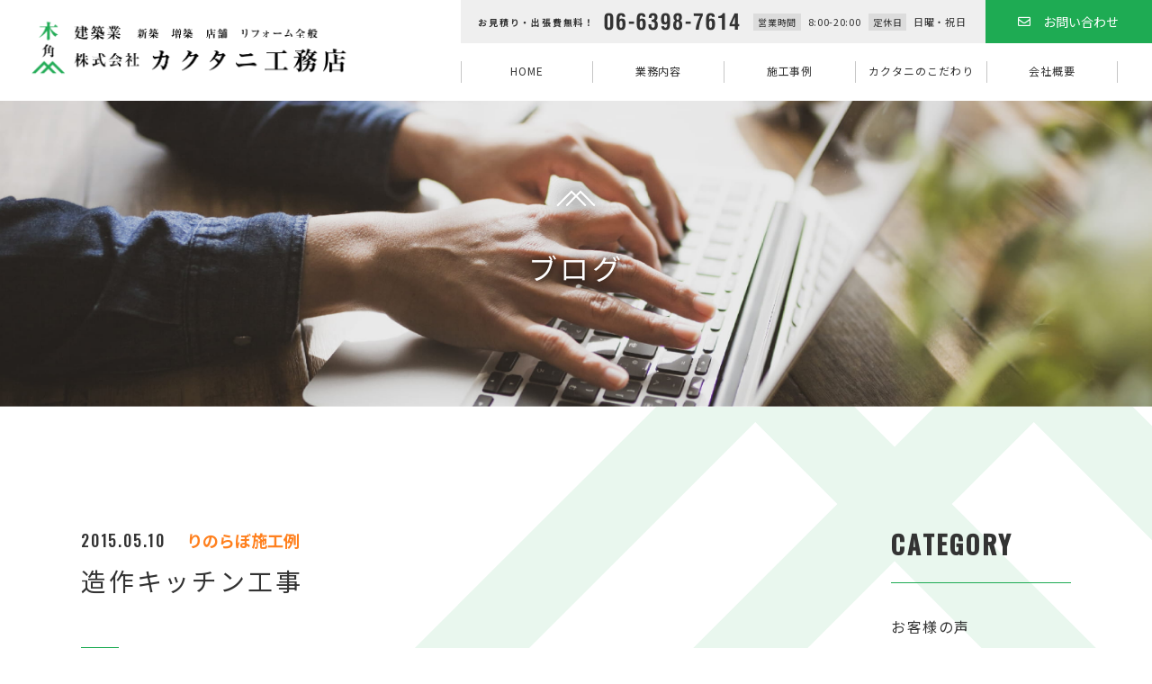

--- FILE ---
content_type: text/html; charset=UTF-8
request_url: https://kakutani.jp/archives/1118
body_size: 7391
content:
<!DOCTYPE html><html lang="ja">
<head>
	<meta charset="UTF-8">
	<meta name="viewport" content="width=device-width, initial-scale=1.0">
	<script>
		var ua = navigator.userAgent;
		if (ua.indexOf('iPad') > 0 || (ua.indexOf('Android') > 0 && ua.indexOf('Mobile') < 0)) {
		    // タブレット
		    document.write('<meta name="viewport" content="width=1200px,user-scalable=no">');
		} else {
		    // その他
		    document.write('<meta name="viewport" content="width=device-width, initial-scale=1.0, minimum-scale=1.0">');
		}
	</script>
	<meta http-equiv="X-UA-Compatible" content="ie=edge">
	<title>造作キッチン工事 | 株式会社カクタニ工務店</title>
<!-- All in One SEO Pack 3.1.1 によって Michael Torbert の Semper Fi Web Design[581,598] -->
<link rel="canonical" href="https://kakutani.jp/archives/1118" />
<!-- All in One SEO Pack -->
<link rel='dns-prefetch' href='//www.google.com' />
<link rel='dns-prefetch' href='//polyfill.io' />
<link rel='dns-prefetch' href='//fonts.googleapis.com' />
<link rel='dns-prefetch' href='//use.fontawesome.com' />
<link rel='dns-prefetch' href='//s.w.org' />
		<script type="text/javascript">
			window._wpemojiSettings = {"baseUrl":"https:\/\/s.w.org\/images\/core\/emoji\/13.0.0\/72x72\/","ext":".png","svgUrl":"https:\/\/s.w.org\/images\/core\/emoji\/13.0.0\/svg\/","svgExt":".svg","source":{"concatemoji":"https:\/\/kakutani.jp\/wp-includes\/js\/wp-emoji-release.min.js?ver=5.5.17"}};
			!function(e,a,t){var n,r,o,i=a.createElement("canvas"),p=i.getContext&&i.getContext("2d");function s(e,t){var a=String.fromCharCode;p.clearRect(0,0,i.width,i.height),p.fillText(a.apply(this,e),0,0);e=i.toDataURL();return p.clearRect(0,0,i.width,i.height),p.fillText(a.apply(this,t),0,0),e===i.toDataURL()}function c(e){var t=a.createElement("script");t.src=e,t.defer=t.type="text/javascript",a.getElementsByTagName("head")[0].appendChild(t)}for(o=Array("flag","emoji"),t.supports={everything:!0,everythingExceptFlag:!0},r=0;r<o.length;r++)t.supports[o[r]]=function(e){if(!p||!p.fillText)return!1;switch(p.textBaseline="top",p.font="600 32px Arial",e){case"flag":return s([127987,65039,8205,9895,65039],[127987,65039,8203,9895,65039])?!1:!s([55356,56826,55356,56819],[55356,56826,8203,55356,56819])&&!s([55356,57332,56128,56423,56128,56418,56128,56421,56128,56430,56128,56423,56128,56447],[55356,57332,8203,56128,56423,8203,56128,56418,8203,56128,56421,8203,56128,56430,8203,56128,56423,8203,56128,56447]);case"emoji":return!s([55357,56424,8205,55356,57212],[55357,56424,8203,55356,57212])}return!1}(o[r]),t.supports.everything=t.supports.everything&&t.supports[o[r]],"flag"!==o[r]&&(t.supports.everythingExceptFlag=t.supports.everythingExceptFlag&&t.supports[o[r]]);t.supports.everythingExceptFlag=t.supports.everythingExceptFlag&&!t.supports.flag,t.DOMReady=!1,t.readyCallback=function(){t.DOMReady=!0},t.supports.everything||(n=function(){t.readyCallback()},a.addEventListener?(a.addEventListener("DOMContentLoaded",n,!1),e.addEventListener("load",n,!1)):(e.attachEvent("onload",n),a.attachEvent("onreadystatechange",function(){"complete"===a.readyState&&t.readyCallback()})),(n=t.source||{}).concatemoji?c(n.concatemoji):n.wpemoji&&n.twemoji&&(c(n.twemoji),c(n.wpemoji)))}(window,document,window._wpemojiSettings);
		</script>
		<style type="text/css">
img.wp-smiley,
img.emoji {
	display: inline !important;
	border: none !important;
	box-shadow: none !important;
	height: 1em !important;
	width: 1em !important;
	margin: 0 .07em !important;
	vertical-align: -0.1em !important;
	background: none !important;
	padding: 0 !important;
}
</style>
	<link rel='stylesheet' id='pt-cv-public-style-css'  href='https://kakutani.jp/wp-content/plugins/content-views-query-and-display-post-page/public/assets/css/cv.css?ver=2.2.0' type='text/css' media='all' />
<link rel='stylesheet' id='wp-block-library-css'  href='https://kakutani.jp/wp-includes/css/dist/block-library/style.min.css?ver=5.5.17' type='text/css' media='all' />
<style id='wp-block-library-inline-css' type='text/css'>
.has-text-align-justify{text-align:justify;}
</style>
<link rel='stylesheet' id='contact-form-7-css'  href='https://kakutani.jp/wp-content/plugins/contact-form-7/includes/css/styles.css?ver=5.1.3' type='text/css' media='all' />
<link rel='stylesheet' id='main-style-css'  href='https://kakutani.jp/wp-content/themes/kakutani2019/style.css?ver=5.5.17' type='text/css' media='all' />
<link rel='stylesheet' id='googleFonts-css'  href='//fonts.googleapis.com/css?family=Noto+Sans+JP%3A400%2C700%7COswald%3A500&#038;display=swap&#038;ver=5.5.17' type='text/css' media='all' />
<link rel='stylesheet' id='fontawesome-css'  href='//use.fontawesome.com/releases/v5.1.0/css/all.css?ver=5.5.17' type='text/css' media='all' />
<link rel='stylesheet' id='jetpack_css-css'  href='https://kakutani.jp/wp-content/plugins/jetpack/css/jetpack.css?ver=8.9.2' type='text/css' media='all' />
<script type='text/javascript' src='https://kakutani.jp/wp-includes/js/jquery/jquery.js?ver=1.12.4-wp' id='jquery-core-js'></script>
<script type='text/javascript' id='jetpack_related-posts-js-extra'>
/* <![CDATA[ */
var related_posts_js_options = {"post_heading":"h4"};
/* ]]> */
</script>
<script type='text/javascript' src='https://kakutani.jp/wp-content/plugins/jetpack/_inc/build/related-posts/related-posts.min.js?ver=20191011' id='jetpack_related-posts-js'></script>
<script type='text/javascript' src='//polyfill.io/v3/polyfill.min.js?features=Array.from%2CIntersectionObserver%2CIntersectionObserverEntry%2CElement.prototype.closest%2CElement.prototype.classList&#038;ver=1.0.0' id='polyfill-js'></script>
<link rel="https://api.w.org/" href="https://kakutani.jp/wp-json/" /><link rel="alternate" type="application/json" href="https://kakutani.jp/wp-json/wp/v2/posts/1118" /><link rel="EditURI" type="application/rsd+xml" title="RSD" href="https://kakutani.jp/xmlrpc.php?rsd" />
<link rel="wlwmanifest" type="application/wlwmanifest+xml" href="https://kakutani.jp/wp-includes/wlwmanifest.xml" /> 
<link rel='prev' title='造作カウンター' href='https://kakutani.jp/archives/1115' />
<link rel='next' title='F邸倉庫外壁改修工事' href='https://kakutani.jp/archives/1120' />
<meta name="generator" content="WordPress 5.5.17" />
<link rel='shortlink' href='https://kakutani.jp/?p=1118' />
<link rel="alternate" type="application/json+oembed" href="https://kakutani.jp/wp-json/oembed/1.0/embed?url=https%3A%2F%2Fkakutani.jp%2Farchives%2F1118" />
<link rel="alternate" type="text/xml+oembed" href="https://kakutani.jp/wp-json/oembed/1.0/embed?url=https%3A%2F%2Fkakutani.jp%2Farchives%2F1118&#038;format=xml" />
<!-- Google tag (gtag.js) -->
<script async src="https://www.googletagmanager.com/gtag/js?id=G-WNSCTLCS85"></script>
<script>
  window.dataLayer = window.dataLayer || [];
  function gtag(){dataLayer.push(arguments);}
  gtag('js', new Date());

  gtag('config', 'G-WNSCTLCS85');
</script><style type='text/css'>img#wpstats{display:none}</style><link rel="icon" href="https://kakutani.jp/wp-content/uploads/cropped-13140bef10f24f8e5f09f5870ceac612-32x32.jpeg" sizes="32x32" />
<link rel="icon" href="https://kakutani.jp/wp-content/uploads/cropped-13140bef10f24f8e5f09f5870ceac612-192x192.jpeg" sizes="192x192" />
<link rel="apple-touch-icon" href="https://kakutani.jp/wp-content/uploads/cropped-13140bef10f24f8e5f09f5870ceac612-180x180.jpeg" />
<meta name="msapplication-TileImage" content="https://kakutani.jp/wp-content/uploads/cropped-13140bef10f24f8e5f09f5870ceac612-270x270.jpeg" />
		<style type="text/css" id="wp-custom-css">
			/* recapcha　右マーク非表示 */
.grecaptcha-badge { visibility: hidden; }

/* recapcha　コンタクトフォームでの表示 */
.recapcha {
    font-size: 12px;
	line-height: 22px;
    text-align: center;
    margin-top: 60px;
	margin-bottom: 20px;
}

.recapcha a {
    text-decoration: underline;
    color: #2555b5;
}

@media screen and (min-width:768px) and ( max-width:1024px) {
	.recapcha {
    font-size: 12px;
    text-align: center;
    margin-top: 60px;
	margin-bottom: 20px;
}

}


@media (max-width: 767px){
/* recapcha　コンタクトフォームでの表示 スマホ*/
	.recapcha {
    font-size: 12px;
    line-height: 26px;
    text-align: left;
		margin-top: 60px;
    margin-bottom: 20px;
}
	
/* 送信ボタン　スマホ設定 */
.c-button01 {
    width: 100%!important;
}
}
		</style>
		<body>
	<header class="header">
		<div class="l-outer">
			<div class="header_container when-navClose" id="js-toggledHeader">
				<div class="header_left">
					<h1 class="header_logo"><a href="https://kakutani.jp"><img src="https://kakutani.jp/wp-content/themes/kakutani2019/images/common/logo.png" alt="カクタニ工務店"/></a></h1>
					<button class="header_toggleButton sp when-navClose" id="js-toggleNavButton">
						 <i class="fas fa-bars"></i>
<i class="fas fa-times"></i>
					</button>
				</div>
				<div class="header_right">
					<div class="header_infoBox pc">
						<p class="header_topText">お見積り・出張費無料！</p><a class="header_telNumber" href="tel:06-6398-7614"> <img src="https://kakutani.jp/wp-content/themes/kakutani2019/images/common/telNumber.png" alt="06-6398-7614"/></a>
						<p class="header_text"><span class="header_text-bg">営業時間</span>  8:00-20:00</p>
						<p class="header_text"><span class="header_text-bg">定休日</span>  日曜・祝日</p><a class="header_contact" href="https://kakutani.jp/contact"><i class="far fa-envelope"></i> お問い合わせ</a>
					</div>
					<nav class="header_nav"> 
						<ul class="header_navList">
							<li class="header_navItem"><a href="https://kakutani.jp">HOME</a></li>
							<li class="header_navItem"><a href="https://kakutani.jp/services">業務内容</a></li>
							<li class="header_navItem"><a href="https://kakutani.jp/blog">施工事例</a>
								<ul class="header_subNavList">
									<li class="header_subNavItem"><a href="https://kakutani.jp/archives/category/example_kakutani">カクタニ</a></li>
									<li class="header_subNavItem"><a href="https://kakutani.jp/archives/category/example_rinorabo">りのらぼ</a></li>
									<li class="header_subNavItem"><a href="https://kakutani.jp/archives/category/voices">お客様の声</a></li>
									<li class="header_subNavItem"><a href="https://kakutani.jp/archives/category/news">お知らせ</a></li>
								</ul>
							</li>
							<li class="header_navItem"><a href="https://kakutani.jp/concept">カクタニのこだわり</a></li>
							<li class="header_navItem"><a href="https://kakutani.jp/about">会社概要</a></li>
						</ul>
					</nav>
				</div>
			</div>
		</div>
	</header>
	<div class="sp-floatbuttons sp"><a class="sp-floatbuttons_telNumber" href="tel:06-6398-7614"> <img src="https://kakutani.jp/wp-content/themes/kakutani2019/images/common/telNumber.png" alt="06-6398-7614"/></a><a class="sp-floatbuttons_contact" href="https://kakutani.jp/contact"><i class="far fa-envelope"></i> お問い合わせ</a></div>
</head><main>
	<div class="fixedBgLogo">
		<div class="l-inner">
			<div class="fixedBgLogo_container"><img src="https://kakutani.jp/wp-content/themes/kakutani2019/images/common/fixedBgLogo.svg" alt=""/>
			</div>
		</div>
	</div>
	<div class="contents" id="article">
			<div class="c-contentsHeader"><img class="c-contentsHeader_bg" src="https://kakutani.jp/wp-content/themes/kakutani2019/images/blog/contentsHeader.jpg" alt="イメージ画像"/>
				<p class="c-contentsHeader_logo"><img src="https://kakutani.jp/wp-content/themes/kakutani2019/images/common/contentsHeader_logo.png" alt="カクタニ工務店"/></p>
				<h2 class="c-contentsHeader_title">ブログ</h2>
			</div>
		<div class="l-inner">
			<div class="article_sectionContainer">
				<article class="article">
															<div class="article_informations">
						<p class="article_date c-blogList_date">2015.05.10</p>
						<p class="article_date c-blogList_cat"><span class="example_rinorabo">りのらぼ施工例</span></p>
					</div>
					<h3 class="article_title c-title01">造作キッチン工事</h3>
					<div class="article_content clearfix"><p><a href="http://calma2018.xsrv.jp/kakutani/wp-content/uploads/442d9de6a6f276595425b51fae5559f92.jpg"><img loading="lazy" class="alignnone size-medium wp-image-1111" alt="宮元町連棟物件1号" src="http://calma2018.xsrv.jp/kakutani/wp-content/uploads/442d9de6a6f276595425b51fae5559f92-240x134.jpg" width="240" height="134" srcset="https://kakutani.jp/wp-content/uploads/442d9de6a6f276595425b51fae5559f92-240x134.jpg 240w, https://kakutani.jp/wp-content/uploads/442d9de6a6f276595425b51fae5559f92-480x269.jpg 480w, https://kakutani.jp/wp-content/uploads/442d9de6a6f276595425b51fae5559f92.jpg 700w" sizes="(max-width: 240px) 100vw, 240px" /></a></p>
<p>造作キッチン工事画像です</p>

<div id='jp-relatedposts' class='jp-relatedposts' >
	<h3 class="jp-relatedposts-headline"><em>関連</em></h3>
</div></div>				</article>
<nav class="sidebar">
	<ul><li id="categories-3" class="widget widget_categories"><h2 class="widgettitle">CATEGORY</h2>

			<ul>
					<li class="cat-item cat-item-7"><a href="https://kakutani.jp/archives/category/voices">お客様の声</a>
</li>
	<li class="cat-item cat-item-4"><a href="https://kakutani.jp/archives/category/news">お知らせ</a>
</li>
	<li class="cat-item cat-item-1"><a href="https://kakutani.jp/archives/category/example_kakutani">カクタニ施工例</a>
</li>
	<li class="cat-item cat-item-5"><a href="https://kakutani.jp/archives/category/example_rinorabo">りのらぼ施工例</a>
</li>
			</ul>

			</li>
<li id="archives-3" class="widget widget_archive"><h2 class="widgettitle">ARCHIVE</h2>

			<ul>
					<li><a href='https://kakutani.jp/archives/date/2024/04'>2024.04</a></li>
	<li><a href='https://kakutani.jp/archives/date/2022/10'>2022.10</a></li>
	<li><a href='https://kakutani.jp/archives/date/2021/02'>2021.02</a></li>
	<li><a href='https://kakutani.jp/archives/date/2020/10'>2020.10</a></li>
	<li><a href='https://kakutani.jp/archives/date/2020/09'>2020.09</a></li>
	<li><a href='https://kakutani.jp/archives/date/2020/08'>2020.08</a></li>
	<li><a href='https://kakutani.jp/archives/date/2020/07'>2020.07</a></li>
	<li><a href='https://kakutani.jp/archives/date/2020/05'>2020.05</a></li>
	<li><a href='https://kakutani.jp/archives/date/2020/03'>2020.03</a></li>
	<li><a href='https://kakutani.jp/archives/date/2020/01'>2020.01</a></li>
	<li><a href='https://kakutani.jp/archives/date/2019/12'>2019.12</a></li>
	<li><a href='https://kakutani.jp/archives/date/2019/11'>2019.11</a></li>
	<li><a href='https://kakutani.jp/archives/date/2019/08'>2019.08</a></li>
	<li><a href='https://kakutani.jp/archives/date/2019/02'>2019.02</a></li>
	<li><a href='https://kakutani.jp/archives/date/2019/01'>2019.01</a></li>
	<li><a href='https://kakutani.jp/archives/date/2018/12'>2018.12</a></li>
	<li><a href='https://kakutani.jp/archives/date/2018/11'>2018.11</a></li>
	<li><a href='https://kakutani.jp/archives/date/2018/10'>2018.10</a></li>
	<li><a href='https://kakutani.jp/archives/date/2018/09'>2018.09</a></li>
	<li><a href='https://kakutani.jp/archives/date/2018/08'>2018.08</a></li>
	<li><a href='https://kakutani.jp/archives/date/2018/07'>2018.07</a></li>
	<li><a href='https://kakutani.jp/archives/date/2016/11'>2016.11</a></li>
	<li><a href='https://kakutani.jp/archives/date/2016/10'>2016.10</a></li>
	<li><a href='https://kakutani.jp/archives/date/2016/09'>2016.09</a></li>
	<li><a href='https://kakutani.jp/archives/date/2016/08'>2016.08</a></li>
	<li><a href='https://kakutani.jp/archives/date/2016/07'>2016.07</a></li>
	<li><a href='https://kakutani.jp/archives/date/2016/05'>2016.05</a></li>
	<li><a href='https://kakutani.jp/archives/date/2016/04'>2016.04</a></li>
	<li><a href='https://kakutani.jp/archives/date/2016/03'>2016.03</a></li>
	<li><a href='https://kakutani.jp/archives/date/2016/02'>2016.02</a></li>
	<li><a href='https://kakutani.jp/archives/date/2016/01'>2016.01</a></li>
	<li><a href='https://kakutani.jp/archives/date/2015/12'>2015.12</a></li>
	<li><a href='https://kakutani.jp/archives/date/2015/08'>2015.08</a></li>
	<li><a href='https://kakutani.jp/archives/date/2015/06'>2015.06</a></li>
	<li><a href='https://kakutani.jp/archives/date/2015/05'>2015.05</a></li>
	<li><a href='https://kakutani.jp/archives/date/2015/04'>2015.04</a></li>
	<li><a href='https://kakutani.jp/archives/date/2015/03'>2015.03</a></li>
	<li><a href='https://kakutani.jp/archives/date/2014/10'>2014.10</a></li>
	<li><a href='https://kakutani.jp/archives/date/2014/09'>2014.09</a></li>
	<li><a href='https://kakutani.jp/archives/date/2014/08'>2014.08</a></li>
	<li><a href='https://kakutani.jp/archives/date/2014/05'>2014.05</a></li>
			</ul>

			</li>
</ul>
</nav>			</div>
		</div>
	</div>
	<section class="contactus">
		<div class="contactus_bg js-fullBgAnim"><img src="https://kakutani.jp/wp-content/themes/kakutani2019/images//common/contactus_background.jpg" alt=""/>
		</div>
		<div class="l-inner">
			<div class="contactus_sectionContainer js-fadeWithScroll">
				<h2 class="contactus_title c-title01">お問い合わせ</h2>
				<p class="contactus_text c-plainText">豊中・尼崎のリフォームは、<br class="sp">カクタニ工務店へお任せください！<br>ご相談、お見積り、<br class="sp">お気軽にお問い合わせください。</p>
				<div class="contactus_buttonWrapper"><a class="c-button01 c-button01-white" href="https://kakutani.jp/contact">お問い合わせフォーム</a></div>
			</div>
		</div>
	</section>
</main>
<footer class="footer">
    <div class="l-outer">
        <div class="footer_container">
            <div class="footer_textsLeft">
                <p class="footer_title">株式会社カクタニ工務店<br><span class="footer_address">&#12306;561-0842 大阪府豊中市今在家町4-1</span></p>
<!--                <p class="footer_address">&#12306;561-0842 大阪府豊中市今在家町4-1</p>-->
                <p class="foot-plainimg-reuse-img">
                           <a href="https://stock-house.jp/" target="_blank">
                            <img src="https://kakutani.jp/wp-content/themes/kakutani2019/images/common/logo_footer_new.png" alt="再生家ロゴ"/></a>
                        </p>
            </div>
            <div class="footer_textsRight">
                <ul class="footer_nav">
                    <li><a class="footer_navItem" href="https://kakutani.jp">HOME</a></li>
                    <li><a class="footer_navItem" href="https://kakutani.jp/concept">カクタニのこだわり</a></li>
                    <li><a class="footer_navItem" href="https://kakutani.jp/services">業務内容</a></li>
                    <li><a class="footer_navItem" href="https://kakutani.jp/blog">施工事例</a></li>
                    <li><a class="footer_navItem" href="https://kakutani.jp/about">会社概要</a></li>
                </ul>
                <p class="footer_copyright">&copy; 2019 株式会社カクタニ工務店</p>
            </div>
        </div>
    </div>
</footer></body>
<script type='text/javascript' id='contact-form-7-js-extra'>
/* <![CDATA[ */
var wpcf7 = {"apiSettings":{"root":"https:\/\/kakutani.jp\/wp-json\/contact-form-7\/v1","namespace":"contact-form-7\/v1"}};
/* ]]> */
</script>
<script type='text/javascript' src='https://kakutani.jp/wp-content/plugins/contact-form-7/includes/js/scripts.js?ver=5.1.3' id='contact-form-7-js'></script>
<script type='text/javascript' id='pt-cv-content-views-script-js-extra'>
/* <![CDATA[ */
var PT_CV_PUBLIC = {"_prefix":"pt-cv-","page_to_show":"5","_nonce":"830dea949d","is_admin":"","is_mobile":"","ajaxurl":"https:\/\/kakutani.jp\/wp-admin\/admin-ajax.php","lang":"","loading_image_src":"data:image\/gif;base64,R0lGODlhDwAPALMPAMrKygwMDJOTkz09PZWVla+vr3p6euTk5M7OzuXl5TMzMwAAAJmZmWZmZszMzP\/\/\/yH\/[base64]\/wyVlamTi3nSdgwFNdhEJgTJoNyoB9ISYoQmdjiZPcj7EYCAeCF1gEDo4Dz2eIAAAh+QQFCgAPACwCAAAADQANAAAEM\/DJBxiYeLKdX3IJZT1FU0iIg2RNKx3OkZVnZ98ToRD4MyiDnkAh6BkNC0MvsAj0kMpHBAAh+QQFCgAPACwGAAAACQAPAAAEMDC59KpFDll73HkAA2wVY5KgiK5b0RRoI6MuzG6EQqCDMlSGheEhUAgqgUUAFRySIgAh+QQFCgAPACwCAAIADQANAAAEM\/DJKZNLND\/[base64]"};
var PT_CV_PAGINATION = {"first":"\u00ab","prev":"\u2039","next":"\u203a","last":"\u00bb","goto_first":"Go to first page","goto_prev":"Go to previous page","goto_next":"Go to next page","goto_last":"Go to last page","current_page":"Current page is","goto_page":"Go to page"};
/* ]]> */
</script>
<script type='text/javascript' src='https://kakutani.jp/wp-content/plugins/content-views-query-and-display-post-page/public/assets/js/cv.js?ver=2.2.0' id='pt-cv-content-views-script-js'></script>
<script type='text/javascript' src='https://www.google.com/recaptcha/api.js?render=6LcvD7odAAAAADWHgwaY-Bi0GV-Sd7ikBaxCFpGa&#038;ver=3.0' id='google-recaptcha-js'></script>
<script type='text/javascript' src='https://kakutani.jp/wp-content/themes/kakutani2019/js/bundle.js?ver=1.0.0' id='bundle-js'></script>
<script type='text/javascript' src='https://kakutani.jp/wp-includes/js/wp-embed.min.js?ver=5.5.17' id='wp-embed-js'></script>
<script type="text/javascript">
( function( grecaptcha, sitekey, actions ) {

	var wpcf7recaptcha = {

		execute: function( action ) {
			grecaptcha.execute(
				sitekey,
				{ action: action }
			).then( function( token ) {
				var forms = document.getElementsByTagName( 'form' );

				for ( var i = 0; i < forms.length; i++ ) {
					var fields = forms[ i ].getElementsByTagName( 'input' );

					for ( var j = 0; j < fields.length; j++ ) {
						var field = fields[ j ];

						if ( 'g-recaptcha-response' === field.getAttribute( 'name' ) ) {
							field.setAttribute( 'value', token );
							break;
						}
					}
				}
			} );
		},

		executeOnHomepage: function() {
			wpcf7recaptcha.execute( actions[ 'homepage' ] );
		},

		executeOnContactform: function() {
			wpcf7recaptcha.execute( actions[ 'contactform' ] );
		},

	};

	grecaptcha.ready(
		wpcf7recaptcha.executeOnHomepage
	);

	document.addEventListener( 'change',
		wpcf7recaptcha.executeOnContactform, false
	);

	document.addEventListener( 'wpcf7submit',
		wpcf7recaptcha.executeOnHomepage, false
	);

} )(
	grecaptcha,
	'6LcvD7odAAAAADWHgwaY-Bi0GV-Sd7ikBaxCFpGa',
	{"homepage":"homepage","contactform":"contactform"}
);
</script>
<script type='text/javascript' src='https://stats.wp.com/e-202604.js' async='async' defer='defer'></script>
<script type='text/javascript'>
	_stq = window._stq || [];
	_stq.push([ 'view', {v:'ext',j:'1:8.9.2',blog:'182706119',post:'1118',tz:'9',srv:'kakutani.jp'} ]);
	_stq.push([ 'clickTrackerInit', '182706119', '1118' ]);
</script>


--- FILE ---
content_type: text/html; charset=utf-8
request_url: https://www.google.com/recaptcha/api2/anchor?ar=1&k=6LcvD7odAAAAADWHgwaY-Bi0GV-Sd7ikBaxCFpGa&co=aHR0cHM6Ly9rYWt1dGFuaS5qcDo0NDM.&hl=en&v=PoyoqOPhxBO7pBk68S4YbpHZ&size=invisible&anchor-ms=20000&execute-ms=30000&cb=eny82qjuc0aw
body_size: 48614
content:
<!DOCTYPE HTML><html dir="ltr" lang="en"><head><meta http-equiv="Content-Type" content="text/html; charset=UTF-8">
<meta http-equiv="X-UA-Compatible" content="IE=edge">
<title>reCAPTCHA</title>
<style type="text/css">
/* cyrillic-ext */
@font-face {
  font-family: 'Roboto';
  font-style: normal;
  font-weight: 400;
  font-stretch: 100%;
  src: url(//fonts.gstatic.com/s/roboto/v48/KFO7CnqEu92Fr1ME7kSn66aGLdTylUAMa3GUBHMdazTgWw.woff2) format('woff2');
  unicode-range: U+0460-052F, U+1C80-1C8A, U+20B4, U+2DE0-2DFF, U+A640-A69F, U+FE2E-FE2F;
}
/* cyrillic */
@font-face {
  font-family: 'Roboto';
  font-style: normal;
  font-weight: 400;
  font-stretch: 100%;
  src: url(//fonts.gstatic.com/s/roboto/v48/KFO7CnqEu92Fr1ME7kSn66aGLdTylUAMa3iUBHMdazTgWw.woff2) format('woff2');
  unicode-range: U+0301, U+0400-045F, U+0490-0491, U+04B0-04B1, U+2116;
}
/* greek-ext */
@font-face {
  font-family: 'Roboto';
  font-style: normal;
  font-weight: 400;
  font-stretch: 100%;
  src: url(//fonts.gstatic.com/s/roboto/v48/KFO7CnqEu92Fr1ME7kSn66aGLdTylUAMa3CUBHMdazTgWw.woff2) format('woff2');
  unicode-range: U+1F00-1FFF;
}
/* greek */
@font-face {
  font-family: 'Roboto';
  font-style: normal;
  font-weight: 400;
  font-stretch: 100%;
  src: url(//fonts.gstatic.com/s/roboto/v48/KFO7CnqEu92Fr1ME7kSn66aGLdTylUAMa3-UBHMdazTgWw.woff2) format('woff2');
  unicode-range: U+0370-0377, U+037A-037F, U+0384-038A, U+038C, U+038E-03A1, U+03A3-03FF;
}
/* math */
@font-face {
  font-family: 'Roboto';
  font-style: normal;
  font-weight: 400;
  font-stretch: 100%;
  src: url(//fonts.gstatic.com/s/roboto/v48/KFO7CnqEu92Fr1ME7kSn66aGLdTylUAMawCUBHMdazTgWw.woff2) format('woff2');
  unicode-range: U+0302-0303, U+0305, U+0307-0308, U+0310, U+0312, U+0315, U+031A, U+0326-0327, U+032C, U+032F-0330, U+0332-0333, U+0338, U+033A, U+0346, U+034D, U+0391-03A1, U+03A3-03A9, U+03B1-03C9, U+03D1, U+03D5-03D6, U+03F0-03F1, U+03F4-03F5, U+2016-2017, U+2034-2038, U+203C, U+2040, U+2043, U+2047, U+2050, U+2057, U+205F, U+2070-2071, U+2074-208E, U+2090-209C, U+20D0-20DC, U+20E1, U+20E5-20EF, U+2100-2112, U+2114-2115, U+2117-2121, U+2123-214F, U+2190, U+2192, U+2194-21AE, U+21B0-21E5, U+21F1-21F2, U+21F4-2211, U+2213-2214, U+2216-22FF, U+2308-230B, U+2310, U+2319, U+231C-2321, U+2336-237A, U+237C, U+2395, U+239B-23B7, U+23D0, U+23DC-23E1, U+2474-2475, U+25AF, U+25B3, U+25B7, U+25BD, U+25C1, U+25CA, U+25CC, U+25FB, U+266D-266F, U+27C0-27FF, U+2900-2AFF, U+2B0E-2B11, U+2B30-2B4C, U+2BFE, U+3030, U+FF5B, U+FF5D, U+1D400-1D7FF, U+1EE00-1EEFF;
}
/* symbols */
@font-face {
  font-family: 'Roboto';
  font-style: normal;
  font-weight: 400;
  font-stretch: 100%;
  src: url(//fonts.gstatic.com/s/roboto/v48/KFO7CnqEu92Fr1ME7kSn66aGLdTylUAMaxKUBHMdazTgWw.woff2) format('woff2');
  unicode-range: U+0001-000C, U+000E-001F, U+007F-009F, U+20DD-20E0, U+20E2-20E4, U+2150-218F, U+2190, U+2192, U+2194-2199, U+21AF, U+21E6-21F0, U+21F3, U+2218-2219, U+2299, U+22C4-22C6, U+2300-243F, U+2440-244A, U+2460-24FF, U+25A0-27BF, U+2800-28FF, U+2921-2922, U+2981, U+29BF, U+29EB, U+2B00-2BFF, U+4DC0-4DFF, U+FFF9-FFFB, U+10140-1018E, U+10190-1019C, U+101A0, U+101D0-101FD, U+102E0-102FB, U+10E60-10E7E, U+1D2C0-1D2D3, U+1D2E0-1D37F, U+1F000-1F0FF, U+1F100-1F1AD, U+1F1E6-1F1FF, U+1F30D-1F30F, U+1F315, U+1F31C, U+1F31E, U+1F320-1F32C, U+1F336, U+1F378, U+1F37D, U+1F382, U+1F393-1F39F, U+1F3A7-1F3A8, U+1F3AC-1F3AF, U+1F3C2, U+1F3C4-1F3C6, U+1F3CA-1F3CE, U+1F3D4-1F3E0, U+1F3ED, U+1F3F1-1F3F3, U+1F3F5-1F3F7, U+1F408, U+1F415, U+1F41F, U+1F426, U+1F43F, U+1F441-1F442, U+1F444, U+1F446-1F449, U+1F44C-1F44E, U+1F453, U+1F46A, U+1F47D, U+1F4A3, U+1F4B0, U+1F4B3, U+1F4B9, U+1F4BB, U+1F4BF, U+1F4C8-1F4CB, U+1F4D6, U+1F4DA, U+1F4DF, U+1F4E3-1F4E6, U+1F4EA-1F4ED, U+1F4F7, U+1F4F9-1F4FB, U+1F4FD-1F4FE, U+1F503, U+1F507-1F50B, U+1F50D, U+1F512-1F513, U+1F53E-1F54A, U+1F54F-1F5FA, U+1F610, U+1F650-1F67F, U+1F687, U+1F68D, U+1F691, U+1F694, U+1F698, U+1F6AD, U+1F6B2, U+1F6B9-1F6BA, U+1F6BC, U+1F6C6-1F6CF, U+1F6D3-1F6D7, U+1F6E0-1F6EA, U+1F6F0-1F6F3, U+1F6F7-1F6FC, U+1F700-1F7FF, U+1F800-1F80B, U+1F810-1F847, U+1F850-1F859, U+1F860-1F887, U+1F890-1F8AD, U+1F8B0-1F8BB, U+1F8C0-1F8C1, U+1F900-1F90B, U+1F93B, U+1F946, U+1F984, U+1F996, U+1F9E9, U+1FA00-1FA6F, U+1FA70-1FA7C, U+1FA80-1FA89, U+1FA8F-1FAC6, U+1FACE-1FADC, U+1FADF-1FAE9, U+1FAF0-1FAF8, U+1FB00-1FBFF;
}
/* vietnamese */
@font-face {
  font-family: 'Roboto';
  font-style: normal;
  font-weight: 400;
  font-stretch: 100%;
  src: url(//fonts.gstatic.com/s/roboto/v48/KFO7CnqEu92Fr1ME7kSn66aGLdTylUAMa3OUBHMdazTgWw.woff2) format('woff2');
  unicode-range: U+0102-0103, U+0110-0111, U+0128-0129, U+0168-0169, U+01A0-01A1, U+01AF-01B0, U+0300-0301, U+0303-0304, U+0308-0309, U+0323, U+0329, U+1EA0-1EF9, U+20AB;
}
/* latin-ext */
@font-face {
  font-family: 'Roboto';
  font-style: normal;
  font-weight: 400;
  font-stretch: 100%;
  src: url(//fonts.gstatic.com/s/roboto/v48/KFO7CnqEu92Fr1ME7kSn66aGLdTylUAMa3KUBHMdazTgWw.woff2) format('woff2');
  unicode-range: U+0100-02BA, U+02BD-02C5, U+02C7-02CC, U+02CE-02D7, U+02DD-02FF, U+0304, U+0308, U+0329, U+1D00-1DBF, U+1E00-1E9F, U+1EF2-1EFF, U+2020, U+20A0-20AB, U+20AD-20C0, U+2113, U+2C60-2C7F, U+A720-A7FF;
}
/* latin */
@font-face {
  font-family: 'Roboto';
  font-style: normal;
  font-weight: 400;
  font-stretch: 100%;
  src: url(//fonts.gstatic.com/s/roboto/v48/KFO7CnqEu92Fr1ME7kSn66aGLdTylUAMa3yUBHMdazQ.woff2) format('woff2');
  unicode-range: U+0000-00FF, U+0131, U+0152-0153, U+02BB-02BC, U+02C6, U+02DA, U+02DC, U+0304, U+0308, U+0329, U+2000-206F, U+20AC, U+2122, U+2191, U+2193, U+2212, U+2215, U+FEFF, U+FFFD;
}
/* cyrillic-ext */
@font-face {
  font-family: 'Roboto';
  font-style: normal;
  font-weight: 500;
  font-stretch: 100%;
  src: url(//fonts.gstatic.com/s/roboto/v48/KFO7CnqEu92Fr1ME7kSn66aGLdTylUAMa3GUBHMdazTgWw.woff2) format('woff2');
  unicode-range: U+0460-052F, U+1C80-1C8A, U+20B4, U+2DE0-2DFF, U+A640-A69F, U+FE2E-FE2F;
}
/* cyrillic */
@font-face {
  font-family: 'Roboto';
  font-style: normal;
  font-weight: 500;
  font-stretch: 100%;
  src: url(//fonts.gstatic.com/s/roboto/v48/KFO7CnqEu92Fr1ME7kSn66aGLdTylUAMa3iUBHMdazTgWw.woff2) format('woff2');
  unicode-range: U+0301, U+0400-045F, U+0490-0491, U+04B0-04B1, U+2116;
}
/* greek-ext */
@font-face {
  font-family: 'Roboto';
  font-style: normal;
  font-weight: 500;
  font-stretch: 100%;
  src: url(//fonts.gstatic.com/s/roboto/v48/KFO7CnqEu92Fr1ME7kSn66aGLdTylUAMa3CUBHMdazTgWw.woff2) format('woff2');
  unicode-range: U+1F00-1FFF;
}
/* greek */
@font-face {
  font-family: 'Roboto';
  font-style: normal;
  font-weight: 500;
  font-stretch: 100%;
  src: url(//fonts.gstatic.com/s/roboto/v48/KFO7CnqEu92Fr1ME7kSn66aGLdTylUAMa3-UBHMdazTgWw.woff2) format('woff2');
  unicode-range: U+0370-0377, U+037A-037F, U+0384-038A, U+038C, U+038E-03A1, U+03A3-03FF;
}
/* math */
@font-face {
  font-family: 'Roboto';
  font-style: normal;
  font-weight: 500;
  font-stretch: 100%;
  src: url(//fonts.gstatic.com/s/roboto/v48/KFO7CnqEu92Fr1ME7kSn66aGLdTylUAMawCUBHMdazTgWw.woff2) format('woff2');
  unicode-range: U+0302-0303, U+0305, U+0307-0308, U+0310, U+0312, U+0315, U+031A, U+0326-0327, U+032C, U+032F-0330, U+0332-0333, U+0338, U+033A, U+0346, U+034D, U+0391-03A1, U+03A3-03A9, U+03B1-03C9, U+03D1, U+03D5-03D6, U+03F0-03F1, U+03F4-03F5, U+2016-2017, U+2034-2038, U+203C, U+2040, U+2043, U+2047, U+2050, U+2057, U+205F, U+2070-2071, U+2074-208E, U+2090-209C, U+20D0-20DC, U+20E1, U+20E5-20EF, U+2100-2112, U+2114-2115, U+2117-2121, U+2123-214F, U+2190, U+2192, U+2194-21AE, U+21B0-21E5, U+21F1-21F2, U+21F4-2211, U+2213-2214, U+2216-22FF, U+2308-230B, U+2310, U+2319, U+231C-2321, U+2336-237A, U+237C, U+2395, U+239B-23B7, U+23D0, U+23DC-23E1, U+2474-2475, U+25AF, U+25B3, U+25B7, U+25BD, U+25C1, U+25CA, U+25CC, U+25FB, U+266D-266F, U+27C0-27FF, U+2900-2AFF, U+2B0E-2B11, U+2B30-2B4C, U+2BFE, U+3030, U+FF5B, U+FF5D, U+1D400-1D7FF, U+1EE00-1EEFF;
}
/* symbols */
@font-face {
  font-family: 'Roboto';
  font-style: normal;
  font-weight: 500;
  font-stretch: 100%;
  src: url(//fonts.gstatic.com/s/roboto/v48/KFO7CnqEu92Fr1ME7kSn66aGLdTylUAMaxKUBHMdazTgWw.woff2) format('woff2');
  unicode-range: U+0001-000C, U+000E-001F, U+007F-009F, U+20DD-20E0, U+20E2-20E4, U+2150-218F, U+2190, U+2192, U+2194-2199, U+21AF, U+21E6-21F0, U+21F3, U+2218-2219, U+2299, U+22C4-22C6, U+2300-243F, U+2440-244A, U+2460-24FF, U+25A0-27BF, U+2800-28FF, U+2921-2922, U+2981, U+29BF, U+29EB, U+2B00-2BFF, U+4DC0-4DFF, U+FFF9-FFFB, U+10140-1018E, U+10190-1019C, U+101A0, U+101D0-101FD, U+102E0-102FB, U+10E60-10E7E, U+1D2C0-1D2D3, U+1D2E0-1D37F, U+1F000-1F0FF, U+1F100-1F1AD, U+1F1E6-1F1FF, U+1F30D-1F30F, U+1F315, U+1F31C, U+1F31E, U+1F320-1F32C, U+1F336, U+1F378, U+1F37D, U+1F382, U+1F393-1F39F, U+1F3A7-1F3A8, U+1F3AC-1F3AF, U+1F3C2, U+1F3C4-1F3C6, U+1F3CA-1F3CE, U+1F3D4-1F3E0, U+1F3ED, U+1F3F1-1F3F3, U+1F3F5-1F3F7, U+1F408, U+1F415, U+1F41F, U+1F426, U+1F43F, U+1F441-1F442, U+1F444, U+1F446-1F449, U+1F44C-1F44E, U+1F453, U+1F46A, U+1F47D, U+1F4A3, U+1F4B0, U+1F4B3, U+1F4B9, U+1F4BB, U+1F4BF, U+1F4C8-1F4CB, U+1F4D6, U+1F4DA, U+1F4DF, U+1F4E3-1F4E6, U+1F4EA-1F4ED, U+1F4F7, U+1F4F9-1F4FB, U+1F4FD-1F4FE, U+1F503, U+1F507-1F50B, U+1F50D, U+1F512-1F513, U+1F53E-1F54A, U+1F54F-1F5FA, U+1F610, U+1F650-1F67F, U+1F687, U+1F68D, U+1F691, U+1F694, U+1F698, U+1F6AD, U+1F6B2, U+1F6B9-1F6BA, U+1F6BC, U+1F6C6-1F6CF, U+1F6D3-1F6D7, U+1F6E0-1F6EA, U+1F6F0-1F6F3, U+1F6F7-1F6FC, U+1F700-1F7FF, U+1F800-1F80B, U+1F810-1F847, U+1F850-1F859, U+1F860-1F887, U+1F890-1F8AD, U+1F8B0-1F8BB, U+1F8C0-1F8C1, U+1F900-1F90B, U+1F93B, U+1F946, U+1F984, U+1F996, U+1F9E9, U+1FA00-1FA6F, U+1FA70-1FA7C, U+1FA80-1FA89, U+1FA8F-1FAC6, U+1FACE-1FADC, U+1FADF-1FAE9, U+1FAF0-1FAF8, U+1FB00-1FBFF;
}
/* vietnamese */
@font-face {
  font-family: 'Roboto';
  font-style: normal;
  font-weight: 500;
  font-stretch: 100%;
  src: url(//fonts.gstatic.com/s/roboto/v48/KFO7CnqEu92Fr1ME7kSn66aGLdTylUAMa3OUBHMdazTgWw.woff2) format('woff2');
  unicode-range: U+0102-0103, U+0110-0111, U+0128-0129, U+0168-0169, U+01A0-01A1, U+01AF-01B0, U+0300-0301, U+0303-0304, U+0308-0309, U+0323, U+0329, U+1EA0-1EF9, U+20AB;
}
/* latin-ext */
@font-face {
  font-family: 'Roboto';
  font-style: normal;
  font-weight: 500;
  font-stretch: 100%;
  src: url(//fonts.gstatic.com/s/roboto/v48/KFO7CnqEu92Fr1ME7kSn66aGLdTylUAMa3KUBHMdazTgWw.woff2) format('woff2');
  unicode-range: U+0100-02BA, U+02BD-02C5, U+02C7-02CC, U+02CE-02D7, U+02DD-02FF, U+0304, U+0308, U+0329, U+1D00-1DBF, U+1E00-1E9F, U+1EF2-1EFF, U+2020, U+20A0-20AB, U+20AD-20C0, U+2113, U+2C60-2C7F, U+A720-A7FF;
}
/* latin */
@font-face {
  font-family: 'Roboto';
  font-style: normal;
  font-weight: 500;
  font-stretch: 100%;
  src: url(//fonts.gstatic.com/s/roboto/v48/KFO7CnqEu92Fr1ME7kSn66aGLdTylUAMa3yUBHMdazQ.woff2) format('woff2');
  unicode-range: U+0000-00FF, U+0131, U+0152-0153, U+02BB-02BC, U+02C6, U+02DA, U+02DC, U+0304, U+0308, U+0329, U+2000-206F, U+20AC, U+2122, U+2191, U+2193, U+2212, U+2215, U+FEFF, U+FFFD;
}
/* cyrillic-ext */
@font-face {
  font-family: 'Roboto';
  font-style: normal;
  font-weight: 900;
  font-stretch: 100%;
  src: url(//fonts.gstatic.com/s/roboto/v48/KFO7CnqEu92Fr1ME7kSn66aGLdTylUAMa3GUBHMdazTgWw.woff2) format('woff2');
  unicode-range: U+0460-052F, U+1C80-1C8A, U+20B4, U+2DE0-2DFF, U+A640-A69F, U+FE2E-FE2F;
}
/* cyrillic */
@font-face {
  font-family: 'Roboto';
  font-style: normal;
  font-weight: 900;
  font-stretch: 100%;
  src: url(//fonts.gstatic.com/s/roboto/v48/KFO7CnqEu92Fr1ME7kSn66aGLdTylUAMa3iUBHMdazTgWw.woff2) format('woff2');
  unicode-range: U+0301, U+0400-045F, U+0490-0491, U+04B0-04B1, U+2116;
}
/* greek-ext */
@font-face {
  font-family: 'Roboto';
  font-style: normal;
  font-weight: 900;
  font-stretch: 100%;
  src: url(//fonts.gstatic.com/s/roboto/v48/KFO7CnqEu92Fr1ME7kSn66aGLdTylUAMa3CUBHMdazTgWw.woff2) format('woff2');
  unicode-range: U+1F00-1FFF;
}
/* greek */
@font-face {
  font-family: 'Roboto';
  font-style: normal;
  font-weight: 900;
  font-stretch: 100%;
  src: url(//fonts.gstatic.com/s/roboto/v48/KFO7CnqEu92Fr1ME7kSn66aGLdTylUAMa3-UBHMdazTgWw.woff2) format('woff2');
  unicode-range: U+0370-0377, U+037A-037F, U+0384-038A, U+038C, U+038E-03A1, U+03A3-03FF;
}
/* math */
@font-face {
  font-family: 'Roboto';
  font-style: normal;
  font-weight: 900;
  font-stretch: 100%;
  src: url(//fonts.gstatic.com/s/roboto/v48/KFO7CnqEu92Fr1ME7kSn66aGLdTylUAMawCUBHMdazTgWw.woff2) format('woff2');
  unicode-range: U+0302-0303, U+0305, U+0307-0308, U+0310, U+0312, U+0315, U+031A, U+0326-0327, U+032C, U+032F-0330, U+0332-0333, U+0338, U+033A, U+0346, U+034D, U+0391-03A1, U+03A3-03A9, U+03B1-03C9, U+03D1, U+03D5-03D6, U+03F0-03F1, U+03F4-03F5, U+2016-2017, U+2034-2038, U+203C, U+2040, U+2043, U+2047, U+2050, U+2057, U+205F, U+2070-2071, U+2074-208E, U+2090-209C, U+20D0-20DC, U+20E1, U+20E5-20EF, U+2100-2112, U+2114-2115, U+2117-2121, U+2123-214F, U+2190, U+2192, U+2194-21AE, U+21B0-21E5, U+21F1-21F2, U+21F4-2211, U+2213-2214, U+2216-22FF, U+2308-230B, U+2310, U+2319, U+231C-2321, U+2336-237A, U+237C, U+2395, U+239B-23B7, U+23D0, U+23DC-23E1, U+2474-2475, U+25AF, U+25B3, U+25B7, U+25BD, U+25C1, U+25CA, U+25CC, U+25FB, U+266D-266F, U+27C0-27FF, U+2900-2AFF, U+2B0E-2B11, U+2B30-2B4C, U+2BFE, U+3030, U+FF5B, U+FF5D, U+1D400-1D7FF, U+1EE00-1EEFF;
}
/* symbols */
@font-face {
  font-family: 'Roboto';
  font-style: normal;
  font-weight: 900;
  font-stretch: 100%;
  src: url(//fonts.gstatic.com/s/roboto/v48/KFO7CnqEu92Fr1ME7kSn66aGLdTylUAMaxKUBHMdazTgWw.woff2) format('woff2');
  unicode-range: U+0001-000C, U+000E-001F, U+007F-009F, U+20DD-20E0, U+20E2-20E4, U+2150-218F, U+2190, U+2192, U+2194-2199, U+21AF, U+21E6-21F0, U+21F3, U+2218-2219, U+2299, U+22C4-22C6, U+2300-243F, U+2440-244A, U+2460-24FF, U+25A0-27BF, U+2800-28FF, U+2921-2922, U+2981, U+29BF, U+29EB, U+2B00-2BFF, U+4DC0-4DFF, U+FFF9-FFFB, U+10140-1018E, U+10190-1019C, U+101A0, U+101D0-101FD, U+102E0-102FB, U+10E60-10E7E, U+1D2C0-1D2D3, U+1D2E0-1D37F, U+1F000-1F0FF, U+1F100-1F1AD, U+1F1E6-1F1FF, U+1F30D-1F30F, U+1F315, U+1F31C, U+1F31E, U+1F320-1F32C, U+1F336, U+1F378, U+1F37D, U+1F382, U+1F393-1F39F, U+1F3A7-1F3A8, U+1F3AC-1F3AF, U+1F3C2, U+1F3C4-1F3C6, U+1F3CA-1F3CE, U+1F3D4-1F3E0, U+1F3ED, U+1F3F1-1F3F3, U+1F3F5-1F3F7, U+1F408, U+1F415, U+1F41F, U+1F426, U+1F43F, U+1F441-1F442, U+1F444, U+1F446-1F449, U+1F44C-1F44E, U+1F453, U+1F46A, U+1F47D, U+1F4A3, U+1F4B0, U+1F4B3, U+1F4B9, U+1F4BB, U+1F4BF, U+1F4C8-1F4CB, U+1F4D6, U+1F4DA, U+1F4DF, U+1F4E3-1F4E6, U+1F4EA-1F4ED, U+1F4F7, U+1F4F9-1F4FB, U+1F4FD-1F4FE, U+1F503, U+1F507-1F50B, U+1F50D, U+1F512-1F513, U+1F53E-1F54A, U+1F54F-1F5FA, U+1F610, U+1F650-1F67F, U+1F687, U+1F68D, U+1F691, U+1F694, U+1F698, U+1F6AD, U+1F6B2, U+1F6B9-1F6BA, U+1F6BC, U+1F6C6-1F6CF, U+1F6D3-1F6D7, U+1F6E0-1F6EA, U+1F6F0-1F6F3, U+1F6F7-1F6FC, U+1F700-1F7FF, U+1F800-1F80B, U+1F810-1F847, U+1F850-1F859, U+1F860-1F887, U+1F890-1F8AD, U+1F8B0-1F8BB, U+1F8C0-1F8C1, U+1F900-1F90B, U+1F93B, U+1F946, U+1F984, U+1F996, U+1F9E9, U+1FA00-1FA6F, U+1FA70-1FA7C, U+1FA80-1FA89, U+1FA8F-1FAC6, U+1FACE-1FADC, U+1FADF-1FAE9, U+1FAF0-1FAF8, U+1FB00-1FBFF;
}
/* vietnamese */
@font-face {
  font-family: 'Roboto';
  font-style: normal;
  font-weight: 900;
  font-stretch: 100%;
  src: url(//fonts.gstatic.com/s/roboto/v48/KFO7CnqEu92Fr1ME7kSn66aGLdTylUAMa3OUBHMdazTgWw.woff2) format('woff2');
  unicode-range: U+0102-0103, U+0110-0111, U+0128-0129, U+0168-0169, U+01A0-01A1, U+01AF-01B0, U+0300-0301, U+0303-0304, U+0308-0309, U+0323, U+0329, U+1EA0-1EF9, U+20AB;
}
/* latin-ext */
@font-face {
  font-family: 'Roboto';
  font-style: normal;
  font-weight: 900;
  font-stretch: 100%;
  src: url(//fonts.gstatic.com/s/roboto/v48/KFO7CnqEu92Fr1ME7kSn66aGLdTylUAMa3KUBHMdazTgWw.woff2) format('woff2');
  unicode-range: U+0100-02BA, U+02BD-02C5, U+02C7-02CC, U+02CE-02D7, U+02DD-02FF, U+0304, U+0308, U+0329, U+1D00-1DBF, U+1E00-1E9F, U+1EF2-1EFF, U+2020, U+20A0-20AB, U+20AD-20C0, U+2113, U+2C60-2C7F, U+A720-A7FF;
}
/* latin */
@font-face {
  font-family: 'Roboto';
  font-style: normal;
  font-weight: 900;
  font-stretch: 100%;
  src: url(//fonts.gstatic.com/s/roboto/v48/KFO7CnqEu92Fr1ME7kSn66aGLdTylUAMa3yUBHMdazQ.woff2) format('woff2');
  unicode-range: U+0000-00FF, U+0131, U+0152-0153, U+02BB-02BC, U+02C6, U+02DA, U+02DC, U+0304, U+0308, U+0329, U+2000-206F, U+20AC, U+2122, U+2191, U+2193, U+2212, U+2215, U+FEFF, U+FFFD;
}

</style>
<link rel="stylesheet" type="text/css" href="https://www.gstatic.com/recaptcha/releases/PoyoqOPhxBO7pBk68S4YbpHZ/styles__ltr.css">
<script nonce="GWL43nzsZc9KDkCdIR_FdQ" type="text/javascript">window['__recaptcha_api'] = 'https://www.google.com/recaptcha/api2/';</script>
<script type="text/javascript" src="https://www.gstatic.com/recaptcha/releases/PoyoqOPhxBO7pBk68S4YbpHZ/recaptcha__en.js" nonce="GWL43nzsZc9KDkCdIR_FdQ">
      
    </script></head>
<body><div id="rc-anchor-alert" class="rc-anchor-alert"></div>
<input type="hidden" id="recaptcha-token" value="[base64]">
<script type="text/javascript" nonce="GWL43nzsZc9KDkCdIR_FdQ">
      recaptcha.anchor.Main.init("[\x22ainput\x22,[\x22bgdata\x22,\x22\x22,\[base64]/[base64]/UltIKytdPWE6KGE8MjA0OD9SW0grK109YT4+NnwxOTI6KChhJjY0NTEyKT09NTUyOTYmJnErMTxoLmxlbmd0aCYmKGguY2hhckNvZGVBdChxKzEpJjY0NTEyKT09NTYzMjA/[base64]/MjU1OlI/[base64]/[base64]/[base64]/[base64]/[base64]/[base64]/[base64]/[base64]/[base64]/[base64]\x22,\[base64]\x22,\x22DSPCpkMPwpbCj8KHaMKSIG7CmsKwwp48w4zDsTRLwpFSIgbCgGPCgDZuwpEBwrxew5ZHYEbCrcKgw6MYdAxsXlQAblZBdsOEQDgSw5Nuw7XCucO9wqVIAGN4w6MHLB9lwovDq8OkDVTCgWxQCsKyd1poccO+w5TDmcOswpgpFMKMTWYjFsK/[base64]/CiHnDisO5w7wxwqnCgnjDphk2fAzChmIETMKtPsKSO8OGUcOqJcOTeXTDpMKoA8O2w4HDnMKEHMKzw7dWBm3Cs03DjzjCnMOiw6VJIn7CnCnCjGVgwoxVw71Nw7dRSEFOwrkDD8OLw5ljwqpsEWDCgcOcw7/DtsOHwrwSWSjDhhwIIcOwSsO4w5UTwrrCksOxK8ORw4LDq2bDsS7ColbCtETDhMKSBEjDuQpnD0DChsOnwq3DrcKlwq/CuMOdwprDkDp9eCx8wrHDrxlWWWoSGUspUsObwobClREGwp/Dnz1hwrBHRMKvDsOrwqXCscOTRgnDqcKXEVInwq3DicOHZBkFw49yScOqwp3Dl8OTwqc7w51Bw5/Cl8KbGsO0K2gILcOkwocjwrDCucKZdsOXwrfDkXzDtsK7dMKiUcK0w7pLw4XDhRF6w5LDnsOGw5fDklHCm8ONdsK6J39UMxY/ZxNrw6Foc8KHMMO2w4DCnsORw7PDqxbDhMKuAkjCikLCtsOiwqR0GxwKwr10w7how43CscOqw6rDu8KZR8OYE3U9w4gQwrZZwp4Nw7/[base64]/[base64]/[base64]/[base64]/Cp0N8wpTCpcOZBsKcCMORwqbDpcOqXmlnMGTCh8OXBHHDk8K0FsKZb8KlEDvCmEMmwpTDghjDgFLDuDJHwpTDvMK+wpDDoG5nWsKMw5AYcCANwocKwr8uHMO5w7Umwo0JJVB8wpEaRcKew53DucOew6YxdsOHw4rDgsOTwrQ7TAvCpcO9Y8KjQAnCnAkmwqHDnS/CnSN4wqrCp8KzJMKtKA7CqcKjwq8cBMO2w4PDoAYfwoMbFsOiSsOGw57DlcO0J8KswqhyMsODAsOBG0RiwqjDiC/DlBbDmxnCoUXClg5tWmooYWFewozDmcO6wrZWf8K4TcKrw7bDs2PCl8KxwoETQ8KxRllVw5cDw60iDcOeDwEYw6MGOsK9bcO5ejrCrk9WbcOHNEjDuBNED8OLRsOAwrh3OcOcf8OtaMOqw6M9fh84UhfCkkrCkAXCuVV7LXbDg8KUwpvDlsO0FA/CshbCg8O+w5nDjhLDscO+w71GVzjCtllONnTClMKmX0xJw5bCl8KLaUlDb8KhYn7Dt8Kwbl3CrMK5w45zBHd5O8OoBcK/OTtQK3nDsHDCuCQ4w7jDosKkwoV9fwzCr1daOcK3w4rCnSPCiUDCqMK/b8Kywr4XNsK5GVlxw5pNK8OpEExKwp3DsU4wVlt0w5rDiHcKwqkQw4gYcHwNS8Kiw7tBwp1sVsKPw707LMKPLMK1KQjDiMOkfQFiwr/[base64]/[base64]/[base64]/Cs8KdwobCtVxEFsOrw7nCgsK4N8OvbsO/w7Irw6XCh8OkPsKWU8KwYcKILmDCjBBWw5rDuMKww7TDpBzCm8Oiw4MwFFTDiH1ow71dWF3CoQjCucO8cnJZecKqasKkwr/Dpk5/[base64]/CsMOyw7ByNcKNwq5HEjQCw6lOw5hcwpzDukMMwqLDhBVLOcOYwpfCkMODbkjCusONL8OEGsKGNw8DNmzCqcKFRMKCwpt4w4jClBguw74ww53DgcKRa3pWRhoowp/DkynCl2LCqlXDrMOWN8Kjw7fDsgbDi8KCSjzDjhs0w6YxWMKowrfDusKaFcKHwpHDu8KcWlbDnW/[base64]/Cp8KDPxXCvSE/[base64]/[base64]/woDDikrCm1Mmw7rCkioqw593QTDCtMKZwprCnHDCgXbDgMK7w5kcw6dQw4VHwpQIwrrChCsoPcKWd8Ozw7rClB1dw5xZwqgjEMOHwrXCrTzCgMK/EcO9ecKXwojDk03DthdjwpDDnsO2w7EDw6NOwq/Ct8O1TC7DhVV/NGbCmWTCiC7CtRNGfUHCkMKvOU9OwovCmEvDp8ORHsKBJE9zfcKbRcKXw6bDpHHClMK8K8O/w6fCrMKyw5JcFGnCrsK1w6dSw4fDgsKGOcKuW8Kvwr7Dv8OZwrgwQ8OOb8KEU8OZw78qw6NmYmhlXDHCp8KiFV/DjMOZw75Hw6XDqMOcR2zDpnxvwpvDuRlmPWMZMsKJUcK3b29Kw4PDuFpMwqnChipTe8KjcQrCk8O8wowVwplOwrYUw6/[base64]/[base64]/[base64]/[base64]/DlArDv1fCsghIK0rCthbCqcOjO8Kfwq9gFxA1wpEJMHXDk31TW3w+eRk2DRlKw6RCw5RmwokmQ8KCV8OdKkjDtytyD3fCucOywqrCjsOXwo16K8O/IUXDrHHDikkOwp9weMKvWy1ow6dbw4PDtMOjwoBbdk8cw542RnbCjcKwXSkSP0ZAa0l8aQlYwrpSwqrCphEpw7A9wpwRwpcjwqUXwpxmw7wRw5XDhFfCkzNpwq3DpEhKF0NEUnxjw4VtK2w7VHTDncOmw5vDlUDDrGbDgDzCp1M0BVFxZ8KOwr/DijwGRsOBw75XwoLDpMOTw7pmwoZCB8OwR8K3YQfCtMKEw79QBcKNw7hGwq3CjiTDhMOCIxrCmUQwMjTCm8K+e8KUw4YTw5PDiMOdw4nCn8KcHcOGwq5Nw7PCtD/CuMOEwovCiMOEwqJ1w75wZH0SwqQrK8OYN8O+wr1tw5PCv8ORw7kgLCjCncO6wpLCth3DocKoRMKIw5/Dq8OYw7LDtsKRwqvDjioTCVccOsKsMwbDv3PCtXUkAUY/UcKBw7nDiMKCIMK7wq0eHsOHRcKIwpYWwqMCTMKOw40Owq/Crnh9XnE8woTCt1TDm8O1IGrCisOywqQRwrnDtRrDpTRvw44VKsK3wqYJwr8TAkHCsMKnw5QDwpjDonrCt3wsRW/DhsOMdFl3woJ5wrcwM2fCnDXDvMOKw6sIw73CnFkxw4R1wqdfMiTCssKEwoQVwoE7wopaw7Fcw61iwpM0YAQnwq/Cnx/DrcOHwobCvWwKEMO1w7bDo8KEIgkUOBrCs8KwZgPDlMOzY8OQwq3DvR9gJ8OhwrY/IsODw5pdEsKSCcKAVnZywq/Dv8OJwqvCkXAgwqVDw6HCshjDt8KcR0tow4N/w7tMDx3DkMOFUnLCrxsJwoRcw54VbcKlVmsxw7bCqcKuGsKkw5dkwotbLC8TJWnDtX0XWcOKaSbDicOQYcKTSl0xBsOqNcOpw4LDrRjDncOSwpglwpZFIRlmw47CqzYXaMOJwpUbwqrCk8KWLUM/w77DnhlPwp/[base64]/aDYXDiEHworCiMO1fcOrNm/CgMOyIRp3dwIcw4E9LcKUwoLCscO2wpl7fcOtOSo8wpTCnjhVbcOowqrCrmp7RzxcwqjDtcOgdcK2w7zCmzQmOcKyZw/DiGzCuh00w7kvTMO+GMO0w4/ChhXDuBMhKsO/wohdTsKlwrvDicKwwrg6IE0Pw5PCpcOMalN+VDXDkiQ7NsKfd8KRKUR2w4HDvRjDicKQc8OrUsK2OsONesKVKcOsw6J6wrNnZDDDlgEFGG/[base64]/CuVgwKcKnwp9ew7kNEcKrwoHCgsK+MTXCksOqCH7CmcKlMm3DmMK2wpDDsW7CoSLDs8OswrlVwrzCm8OeJTrDsyzCvSHDisONw77CjiTDgmlVw4JhesKmAMOKw6bDoyPDkB/DvwjDnxBxDlwDwqwowqTCmh87ZcOpLsKFw4hMeywfwrEVVnPDhTDDo8O/w4/Dp8KowoAhwqdPw5J3UMOJwrsowrXDgcKEw5IYw4bCpMKZRcKnesOtGcK2PhwNwokzw5FRBsOZwoIAXDTDgsK4G8KLaRPCpcOTwqrDlzzCncK2w7wfwrZrwpokw7LCuy0nDsKmbWFSB8K/wrhaIhkZwr/CmxHCg39RwqHDnGfDuw/CsHN/[base64]/[base64]/DjF8kL8OuJ3/Dnl/DuMKmw7TCnVlcbMKGOsO9KA/[base64]/w7tQw7UjZFNRMgzCklDDsBjDpcO0Q8KnLRVXw5AybsKwaCMKwr3DkMKaazHCjMKNFz5ncsKiCMO9CkTDhFs6w75oCl7DgS4kN0TDvcOrEsOcwp/Dlwopw7M6w7MqwrnDnxENwqrDisOFw48iwpnDvcKywqlJYMOBwobDizQZbMOibMOrGyMOw71BChrDmsK5QMOPw7wKY8K1cFHDtGTCrsKVwrTCmcKPwpl0E8KtS8KWwq/DtMKGwq9zw57DpEvCtMKiwrk0XyVIYz0IwpDDtcKia8OCBsKDEBrCuAjCrsKlw50QwqsuD8OXaD19w43Cl8KsXlQecS/CpcKWFT3DtxZSb8OQHMKfOy99woXCi8OvwqjDoBEkecO4w6nCosKLw7wqw7x6w7k1wpXDksOMRsOAHcOow7M8wpkoCcKhNDUmw5rDpGA8w5jCum84wqnDq0HDgHIRw7HCjMOJwo1MIQzDtMOQwoMSNsOGQsKHw6gLN8OmKkg/XHLDvcKPf8O2O8O7Gw1ed8ODKsKGBmhlKAvDgMOww5tsbsOGRks0LHZTw4zCqMOvWE/[base64]/[base64]/CrMKfCsKdwpLDnUNvWV0/[base64]/[base64]/DkhciXXbDvQnCkABVEHtkwoHDmH7CnsO/CRvCnMK+fMK9dcK5K0vDmsKgwrbDmcO0ChTCpknDnkoWw6zCjcKMw6TCmsKTwr5cQBvCocKewp5sO8Omw6XDjRHDgsK5wpvDg25fU8KSwq0YCcKOwqLCm1ZST3bDk0lvw7nDv8Kbw7ABXnbCtjFiw5/Cn20HKmLDl2d1Y8Omwr1DLcO3cG5Rw5rCsMKPw5PDmMK7w6HDq17CisOEwozCjGTDqcOTw5XCn8Klw4NQOwPDpsKrwqLDkMODPkwjD3DCi8Omw5sZc8OzccOVw55wVMKLw7dZwp7ClcOZw5DDisKcwovCi2LDsSHCpFLCn8KlYMK1fsKxRMOzwo/CgMOrMkbDtXBDw6J5wrclw7/CtcKhwotPwqDCsVk9XHoHwoVsw4TDthXDpUomwpHDoydiLQHDi3UBwrrCrx3DkcO0T01JMcOfw63ChMKTw7JYMMKpw47Cty/CvjnDhng7w55DQ0A4w6o7wqwLw7YGOMKUcRTDo8OdVA/DtXfDsi7Co8KhTj1uwqTCpMOdCxjDvcOTH8KbwrQ8LsO7wrgbG09hQlIbw5DCoMK2X8Knw7HCjsOlWcO2wrFMcsOhUxHDuFvCrWDCrMKrw4/CtQIyw5ZeSMKvacKEM8KZG8OnAzTDgsOcw5I7LAnDqgZswq3CnSt5w4RKaGBrw4Etw51fwq7CncKDacKOfRgyw5kdPsKfwobCpsOBalvCtGAjw5UDw5zDs8OvEnXDg8OIdkDDosKKwr7Ct8Knw5jCjsKDFsOoOVnDj8K/JMKRwqppZTHDl8OgwpUDZMKZwrzDmj4jQ8O4XMKYwoXCrMKZM3DCqcOkR8K6wrLDlizDhETDlMOuAF0Awo/[base64]/YcOKw6VRw5fDjMKDEWEXVcK8BcO9wpzCtF/CpsKBw5zCjMO2NsO2wpHDm8OzMgbCv8KmKcOhwoofJyoAIMO9w7lUAMKtwqbCly3DqcKQYCzDuiLDo8OWIcKlw6HDvsKOwpofw4crw6opw4AhwrTDmnFmw4/[base64]/DiMOxAsKoXsONWcO1fyFeVCxlG8O3wotBRmLDicKbwqfCpFl1w6/CsntjBsKEFgfDucKfw6PDvsOPEy9TH8OKXSvCrysbwpzCm8KrAcOLw47DoyvCtBHDr0XDuSzCjMOUw5bDlcKhw4Atwo/CjWHDucK2ZCIow6ImwqnDhsOkwr/CqcOQwo0iwrPDtcK4I3bCgjzCjkN/TMOWTMOkM1pUC1jDm3Mxw5sZwozDsxUpwq0Wwo06BxLDtMK0wrzDl8OXbsK4EMOLU3rDrVPCuBfCrsKSIkfCnMKWIi4JwobDokfCm8K0wq7DpzzCljkCwqJBesO9bk8aw5UHFR/Cr8O7w4lYw5QAXC7DhlhhwrI1wpjDr2PCoMKmw4NYGh7DpzPCgsKiEsKfw4t3w7pEHMOjw6TCpGjDjjTDlMO7OsOtcXLDoTkmesOQO1NEw6DCusOYEhHCrsKWw7NlHzXDt8Opw5bDvcOWw7xkNA/CmSTChsKLGGJsL8KFQMKfwpHChcOvK3N6w55aw5TChcOlTcKYZMKRwpR5Xj7DmUE/MMOdwotQwr7DucOLdcOlw7vDlj0cRjvDrMOew6DCmTbChsO3IcO9dMOASxjDu8OKwqXDr8OXwpDDjMKBKxDDjSl9wr4MT8KkHsOKZgLCnQBiJjlVwq3DikEASUNSXMK+WMKZwrkYwp4oQsK3Iy/Dt2/DqsKBZXvDmhxJCsKBwoXCl03Dk8KZw4hbbBPCtMOkwqrDsH4YwqXDrV7DlcK8w6LCgCbDnAnDk8KJw4tVL8OLAcKRw4ZLW3bCtREtTcK2wpVwwoXDr3TDvXvDjcOpwqvDmxPCocKKw6jDicK1EF1BG8OewrbDqsOKF3jDkH/[base64]/[base64]/[base64]/CpAjDoMKMw4HCrFvDoMORw57Cq8Opw59lw44DR8OYSy3CgsK7wp7CrmLCp8OPw5zDkCBYEMOQw6vDtSfCuH/[base64]/DmsOtwonCpl1Cw5fDi8ONw5nDryNBC8O8eRAmdzXChRzDvkbCs8KZSsO9Qz0/DMONw6laUcKtEMOOwrUcOcOIwoHDjcKFw7wmS1Isfm4KwpfDlwAmFcKfYHXDs8OIW3zDli3ChsOEw6Yjwr3DrcK9wqgOVcK/w6Ahwr7Co2bCjsO5w44TI8OrOh/DoMOlTBxGwp1JGjDDjMKbwqvCj8OCwo5fbcK+HHgyw7cjw6lzwoPDgz8cM8Klwo/DicODw4bDhsKmw5TDs1wiw73Ci8KCwqlCI8Omwrtjw77CsWDCt8KEw5HCsnEdwqxLwqfDrFbDqsKUwqZ5c8Odwr3DvMO4RALChwRCwrTCtGROdcOawo8nHBrCl8KDQj3ChMOWXcKJSsO5HcKqPmvCocO/w57CrsKuwoHDuBRGwrNtw5diw4IwbcK/wqgZAUrCisOXQlrCpRELIRozXCfCocKTw4TCuMKnwq3DsX7DhQ1gPizCnWF1DMK2w5/Dk8OCw43DlMO8AcO2HyjDmcKew7UHw444I8O/T8KbFcKmwrp1OQ9RSMKTW8Oxw7bCkWpUBU/DtsOaHytgQsKPTsO2DwV5N8KfwoJzw6lJHGvCoHJTwpbDpDIUXhBbw4/DtsKIwowWKGvDuMKrw7YlDQ1fw6VVw5JTJcOMcSTCh8KKw5nCtz58OMOuwr57wqs/PsOMOsOcwrQ7CSQgQcKkwo7CmzvChD05wpZcw7XCp8KBw5ZzfFHCmElQw4oIwpnDtMK5RmQ+wrfCv08SBxsSw4nDk8KERMONw5HDk8O5wrPDtMKowokjwp13EgF4e8OJwqvDoyksw4HDrcKucMKTw4XDn8KKwqnCt8OuwovDpsKuwrnCrUjDinDCscKSw5h/TMOwwpgjP3XDiS4tOQ/DnsKaFsOJTMKSw4TCkyh9e8KzKm/DlsKrAcO1wpxvwp9Ww7p+MsKtwplQa8OlbTBvwp0Cw7/[base64]/DkMKrXMOHKRXCvivCmUnDucOsOmcyw4nDt8OuXXfCowQawqnDq8KUwqXDuwojwp5nKFbCicOfwp5lwoF6wr4Rwo/CrWjDucOJPDfCgEAAACjDuMOVw6vCmsKyNlBzw7jCt8OowptCw64Ewop3GD3DsmXDn8KSwrTDqsKNw7hpw5TCkV/CqCBkw7/ClsKpa0d+w7g5w6rCjkIvK8OlecOqCsOUCsOow6bDkVzCrcKww5nDr2ZPasK9PsKmK1zDtht9R8K3UcKxwpHDknxCegfDicKbwoXDrMKCwqI8ASjDig3CgXUlLwc4wo0SJcKuw63CrsKHwqrCpMOgw6PCssKlBcKYw4YEDMKAfxEQRhrCusObw6Z/wrUawpcHWcOCwrTDiCdAwqgEX1VYw6tUwqFSXcKBfsO5wp7CrsObw5IOw5HCgMKuw6nDqcOFVm/[base64]/[base64]/cMOKTMOtwqVow7NVw4trwoBREMONITHCjGI8w7JFLCZ0IEPCosKkwrQod8Opw6bDrcOww5p7QGZDPMOawrFkw490fDcYeR3CgMOCGCnCt8O4w4BYEybDj8OvwojCrW3DnyTDisKIWW/DiQMJaHnDosOnwp/[base64]/[base64]/CnhHCoBnCtCDDlcOqwrVcOsOgLsKdAsKdw65Bw75fwr0hw4g4w5RRw5ksLGcbUcK/wqkOw4LCgz83Ogxbw6zCqmA8w6w3w7QBwrXCicOgw6vCjGpHw7UKPsK9bcOrRMOya8K6DWnDnhNZWit+woDClMOPV8OYDAnDqcKMZcO3w6lTwrvDvHHCjcONwpzCtQ/ChsOEwrrClnzDmG3ChMO8w4TDgMKXLMOJScKgw6BSZ8Kawp9UwrPDssK4aMKSwrbDpg5ZwprDgy8cw5lzwq3CogYNwq3CsMOlwrRXa8KtU8OaBRDCrwV9bUwTCsOfe8K1w5kVAXDCkhrCm1/CqMOVwoTDoVkOw4LDjyrCoTfCisOiCcK+SsOvwq7Cv8OyDMKiw4jClsKNFcK0w5VZwpARCMK2NMKvfcK3w4oQfBjCjsO7w57CtXJwOx3DkMOLasO2wr9XAsKqw5bDnsKwwqvCn8Kjwq3DqCbCg8K/[base64]/Ds3PDtU7DswfDpcOSUG8KDnUBaCgiQ8O6w6UaAFZ+UcOjdMOOAcOrw70GcHMQTy9lwrnCgcOvWVcaDTPDisKnw7Myw67DtVRsw6sOQxI+WcO4wqALLsKuOXx5wpDDnMKFwqAyw5oaw5EBW8OqwpzCt8OpPsOISEhmwoTCncOVw7/DsBbDhi3Dl8KuQcOWclEXw47Cm8K5w5g1MCBFwqPDvwLCgcOSbsKMwplmRhTDkRzCt1tMwoRvESNmwqB9w5DDpMK9My7CqnzCjcKbaj/CrBLDosOtwp1cwo7Dv8OANGDDt2lnMQLDhcOCwqXDvcO2w4xbWsOGOMKPwqlKKxoVdcOnwrIjw4JRPWYUFDYbV8Kmw5cUUygIBC3CtcK7OsOcwoXCiXDCpMKgGzzCqwzDlixac8OtwrwXw5/CicKjwq9Ew4hQw6wrNWY4LHoIBFfCq8OkMsK/[base64]/DkWDDi8OaE8KLIMOWHkrDvBzCpMONw6HCnAsdUsOYw5/CqsOEOV3Dn8OIwp4owofDnsOvMsONw6HCrMKpw7/[base64]/ClSTClQ9aw4nCmsOJwpUDw7EyDsOTwp8DIEFnScKvSjzCrRzCn8OKwqVuw4dIwobCl0rCnikAXGwyDsO9w4HCgsO3wotva2ksw582CA3DjXQweV1Hw5Zkw6csDsOsGMKpLyLCncO8asOHIMKIYWrDrVBuLzZLwrt6woAeH38uF3Mdw6/CtMO4OcOsw4jDisKRXsKqwrfDkxQte8KuwpQ7wrJUTlvDjFrCq8ODwpnCgsKKworDp3t+w63DkUd1w4gRW39oYsKlV8KgJcOPwq/[base64]/DmMKhwqB3wpHDjFfCuAnCpsKgw65lZ0lkaFjDjF7Cux/CicKJwqjDkcODIsO7d8OLwr0TAMKZwqBcw45nwrBGwr94C8Oyw4fDiBHDh8KbY0clOsK9wqLCpClfwr9mVMKlMMOCUxTChVRiLUfCtBNtw6oCe8KsI8Kew6TDkVXCtzbDnMKLJsOxwqLClWDCtBbCgE7Co3BmHcKSw6XCoC8Ewplvw7/Cmn94I24SNCsAwp7Dl2DDgMO/fkrCoMOcZApyw6wZwqYtwqNywq3CsVkTw6bCmS/[base64]/CsDLDj1VTw5IVLcKGw47DoMOfw6FLd8Oow47Cm1PCkXwSa2oGw4NYAnrCnsK4w79RKRNGZAcQwqtXw7owFsKuABN/wr98w4tMXybDjMKnwpkrw7DDh1swZsOYfmFPV8O6w5nDisK7IMOZKcOVQMK8w50GF2tqwrAWJ3/CqkTCjcK/w6hgwpUwwr15OH7ChsO+bwRgw4nDv8KMwrF1wqTDlMOjwop3dwV+w4Mtw6DCrMKbWsKVwqltQcKBw6BtBcO/w5kOHhfCh2PCi2TCgMK6ecOcw5LDqApWw6cWw5Uwwr9kw5F0w5RAwpFQwqjCpzjCpD/CljzDmENUwrtmRsO0wrJzMSRhDCoOw69nwqo3woPCumZ5XMKYXMK0fcOZw4LDvVRGF8OUwo/CpMK+wo7Cs8KUw4jCvVFawpMjMhPCjsKywqhnJ8K8cUxuwo4FSMO6wp3CpkITw7TCqzjCg8Ocw51HPgvDqsKHw6MSQj/Dt8OaJMOPE8Opw5EIwrQmOS/CgsOjIMOkZcOjPjnCsFsuw5DDqMOBL1rDsDrCoShcw5DDhC4dIsOjP8OQwprCtVY3w4/DuEPDrDvCkVrDt2zCkx3DrcKqwpUld8KUZnnDmDrCncOPQsKXcCbDs1jCglXDv2rCosOGICkvwpUGw6jDq8KEwrLDiELCpsOmw47ClsO/[base64]/CsTMCCEgDw7ELwpnDjMOUwpHCiMKzSgVRX8KAw6YGwpLCuF5dUMKowrbClcO3Mh9bJsOiw6h8wo/CiMOODQTCjx/Cs8Kyw4Upw4LDncOYA8KyASLCrcOkAmLDisO5wrHDv8Klwoxow6PCn8KKbsKlZsKrT1zDksKMLsKzwpo/ewJBw7XDncObID8gHsOGwr8ywrHCicOiAMOHw4Mkw5wQQkt9w5dRw51tKTVwwogswpLCl8K3woPCk8OACUjDvwXDhMOtw5Qqwr97wpgfw6Y6w6JfwpvDtcO6f8KudcOxVk4fwpPDjsK/w6LCo8KhwpQtw5zDmcOXXjg0FsOCI8OjPxAewrTDtMOcBsOKUB84w6rDtGHCnGVQfsOzU2xsw4TCi8Kaw67DmExmwp8awq3DvXTCn37DtcONwp3Cti5MSsOiwp/Cqw7CuUMGwrxjwq/DusOKNwlVw4Uvw73DusOhw59qeDPDvcO9J8K6dsKtHjkSb3xNA8OJw7tEEQHCocO0HsObQMKtwp7CqsOqwrZVF8KvD8KGG09RacKFQ8KfBMKMw5gQN8OZwrfDvMK/UCXDiBvDgsKPF8Ofwq4bw6nDisOSw4PCvMK4IXvDucOoL1vDtsKLw6bCq8K0TXbCvcKHfcKBwo40wqjCscKlU1/ChCt6TMK1wqvCjCHCt013anbDrsO9SVXCoHvCrcODWisgMF7DuADCtcKhezDDlWnDrsOsfMKLw4QYw5jDqcOIwqdSw53Dgy1rwo3CkhPChhrDlMKQw68HaAzCmcKLw5vCjTfDoMK9T8O/wroJPsOkNHfChMKmwrnDnmDDvX1Kwp9BElcYYB99wpwnwofCqUNpHcKmw5xDf8KjwrDCqcO1wr3CrAFOwroywrMvw64oYDTDhTcyccKsw5bDpALDgktnC2HCm8OVLMOGw5vDiX7ChU1sw69OwrrDiy/DnjvCscOgCcOGwp47AETCs8OiSsKPKMK4AsOsCcO4TMKlwrjCkgFVw7BTfWsTwo5KwqwqNEIvIcKDNMK2w6vDm8K3H3HCszJSJD3DhhDDqX/CiMK/[base64]/Dk8KJwpBgB8OMZ8K1wrsww5bDl8KjF8KRdgkHw4gmwpbCmMOjA8OawpfDm8Kzwq/CgRQoacKEwoIyRT1Pwo/CngjDtB7CtcK+EmTDpj7CtcKLCigUWT0ZYsKuw596wpxQIFDDt2BowpbCkzwVw7PDpR3DrcKQXDxuw5kkblJlw7JMTsOWaMOCw501LsOSFnnCuRR/[base64]/DiMK+w5Z5acKcw4LCghZtc8KHwqfCtEPCmsKUdCN3ecOSPMO6woh+AMOXw5kmcUFkw5AAwoY9wp/[base64]/ZcOfa8KOQcO8wonDt8OSw7E2wofCuw4mwp0ewobDjsKUQMOUMF1gw5vCszAkaERjXwoYw6NvdsO1w63ChiHDvgzDvhw/CcOOeMKEw7/[base64]/DjsKyNMK/w7RSHiPDqjXCpTVdw4HDk0fDpsOZwq0TNB1/WTF7KR8VE8Okw4ovRmnDlsODw63Do8Olw5fDvHnDicKQw7fCs8O2w4kuOl/DtU8lw5PDjcO8EcOlwr7DihbChXs9w7UBwpRANsO/wpXCv8O2TRNJHz/[base64]/CmU5tw54bBMOiKwsQRVV4ecKqwpjDvsO5wr/DicK5w7N8w4d5UjrCo8KVdEXCim5gwrxle8KYwrXCkMKlwobDjsOqw5YawpYPw5fDmcKbM8O/wrXDu01HZ0rCmsOcw6xXw4x8wrYgwrHCuhETXDxhCERrZsOjCcOuecKMwqnClMKtSMOyw5ZqwotYw68YOR7CkjBBShnCoDPCtsKBw5bCpnBFfsOEw6LCs8K4WsO0wq/Cjklgw6LCrzMAw55JF8K7LWbCjmRwbsOTDMKyPMKdw50tw5QgUMO+w7/[base64]/[base64]/CsiR0d8KtRMO9w79dw4/[base64]/DhFEPLBTDhsOEwpddeG7DmXdDN1wUwrtmw6zDtzt0cMO4w5N6e8K3Rzkvw5g5acKVwrwbwrBUYz5BTcORw6dBZmXDicK8E8KSw5otH8ODwoslWFHDpxnCuQjDtizDvWdTw6I0H8O2wpo4w6cka17CssOSCcKcwrzDk3LDuj5Rw53Dgn/DuGPChMO6w6fCrjRMI33DrMKRwph+wo8gH8KSNxTCgcKCwq7DjiQMH1TDpsOcw7NVOA3CsMO6wot2w5rDgMOaUlR6acK9w741wpjDkMO4YsKkw7fCu8Kbw6xuWFlGw4LClQ7CrsKbwqLCv8KJHcO8wo/Cshxaw53DtHg4w53CvXU3wqMpw5nDgWMYw7Uiw5/[base64]/DtMKQw4nDrA0ec8OEYMK6NzPDlhnDgEPDk8OcVh/CoiJswqJXwoHClMKxC0h/wqUiw47Cn27Dn3bDhx7DvcOFbCfCt2MeI0sjw65awofCmsOMfxN9w703cUoGa1BVNWXDp8KCwpPDtUvDtWV0LjZ9wq3CsE7Cqi/[base64]/Ch2TCmsOdwqwiSMO9wqzDksOBOx/DrsKKTS/[base64]/w6Maw59cw6nCjMOiwqckw7PCqsKGwq7DsMK5GsOzw6ITZHl3ZcKrYGjCpl7CmTPDrMKwZw8KwqRnw5VXw7LCjhlkw6XCoMO4wrIjA8OlwpTDpAMLwqZTYHjCo2orw41OMz1aXiDDuXBBBx8Uw5ZKw6trw7HCpsOVw4zDlWnDrSZzw6fCjWVLWAXCqsOgeQE4wq16Wy/Co8O5wpHDpFjDl8KOwqdRw7rDq8K5L8KHw78Iw57Dt8OPSsOoJMKpw77CnhPCpsObe8Knw7JRwrASfcOowoMMwrttw4LDvw/DqVbDslt4IMKfEcOZIMKvwq8Xe2xVPsKmZXfChzhxWcKRwoVFETwbwpnDhlbDmMKUbMOnwoHDk1XDk8KQw5/CkG4lw5/ClWzDhMO4w6w2ZsKSNcO2w4TDrGBKJcKuw48dNsOiw6lOwqNiB25Yw77CkMOswp9oVMKSw7LCki0DZ8K9w6ogBcKYwqURJMOCwpzCqEnCl8OKasO1eVnCpSIbwq/[base64]/DuRd8KsOhw6NjCC/DosOdwozDlsKtNAtew5nCom/DpkANwpdxwoh3wpHCsE4Hw4gMwr99w5fCgMKIw41+FgIqJXIqWiTCuWjCqcORwohrwp5pMcOfwotDSiV+w70uw5XDk8KCw4dsWlLDksK2A8OnQsKkw7zCrMO2G2PDgTgsMMKXRsKawrzDv1ZzJGILQMOgUcKYWMKfwp1mw7DDjcKXDn/Ch8KnwqISwpoZw7DDlx0Gw55CfB1jw43ClGInOH4gw77Dh2Yma1XDjcO3SQfDp8OJwrcRw5llRcO6WhNHZ8OuM0B5w7NWw6YiwqTDpcK7wpJpGQZYwrNcJsOLwpPCukRuEDAfw6tRK2/CrcKIwqtlwqsPwqPDlsKcw58zwrltwpvDkMKAw5PCrk/CpcO/K3FNBkFNwpRGwpxGQcOIw6jDpl4GNDDDmsKQwrZvwpkCSsKww5xDf1TCnTtbwq0IwpPCugnDoSARw63Do2vCuxHCucOFw4wKKgQew5FfM8KqO8KLwrDCghvCpErCti3DvsKowonDjMKaZMO2DMO/w79owpwZCkhKZcOFF8O0wpQXf2FiN3R7ZMKrLXh5UFHDnsKNwod+w44FBQ7DocOIecKIKMKYwrnDmMK/AgJQw4bCjVZYw4JJIcK8cMKXw5zClVvCjsK1R8KowocZbwXDtsKbw5Zbw7NHw6bCpsObZcKPQhMOXMK5w6HClsOtwognKcKKw4fDiMO0dHRpNsKVw4Nfw6MoacK5wokyw7FsT8O6w5kowqVaIMOfwokgw4TDjg7Dtn3Cu8Kqw5xDwrTDiwXDrWtyC8KWw5Rzwo/CjMK4w5rCnjjDhsOSw6ogWErCrcOtw5fDnGDDm8Ohw7DDtQ/CpsOqfMKjXzEwM0bCjDrDtcOfKMOcKsKdPRJ3FntRw5QlwqbCm8KwCMK0FMKuw4EmfBNGwpcYDSfDk0YdNQfCmDvDlsO6wrnDhcO/woZIcUzCjsOSw4HDqzo6wqs0UcOdw7nDnUTCjiFXEcOkw5QZYnIgD8OTFcK7G23DkAHDmEUJw4rCsyNcw4vDjV1rwoTDhEk8VTlqUWDClsOAFSx2b8KpeTMYwq10EzUraF1jHVUww7bDlMKBwqPDsn7DnV5jwqQZw6/Cq0HCk8Ouw4gWXws8JsOdw4XDrEhFw6DCtsKMWEHCmcOxA8OWw7QDwpfDkjlddx11AE/Crx9YAMOUw5AswrNcw580wojCkcOtw75abg0aFcKow6xPUcKKIsOHFhnCpV4Ww6/[base64]/Cozppw4rCmi4Hw4/Dmxo8OcKKwrRMw4HCnsO9wp3CksKkDcOYw7HCgGclw5d5w5BCPMOcacK0wrVqV8OFwrRkwo8PacKUw558GDTDsMOpwpE5w5oFQ8K6f8O6wp/[base64]/[base64]/[base64]/CpCg/[base64]/DmMKBw7t8E8KpR1jDpMO3w6/DpwbCtcO2w73Cp8OzXcO4I1TDt8KEw7nCmjxdaXjDt3HDij3DscKaS15QG8KpYcKLHEN7CW4Twql2SQvCljZUB34df8ORRTzCjMODwpHDhnAaDcOgbCTCpEXDncK/PE1pwpB0aCHCtWAqwq/DkhTDlcKrWyLCisO+w4U4PcO2BMOyR2/[base64]/[base64]/DlQPChsOaVwXDmMOSd8ODw6hYU0gcSQ/[base64]\\u003d\x22],null,[\x22conf\x22,null,\x226LcvD7odAAAAADWHgwaY-Bi0GV-Sd7ikBaxCFpGa\x22,0,null,null,null,1,[21,125,63,73,95,87,41,43,42,83,102,105,109,121],[1017145,159],0,null,null,null,null,0,null,0,null,700,1,null,0,\[base64]/76lBhnEnQkZnOKMAhmv8xEZ\x22,0,1,null,null,1,null,0,0,null,null,null,0],\x22https://kakutani.jp:443\x22,null,[3,1,1],null,null,null,1,3600,[\x22https://www.google.com/intl/en/policies/privacy/\x22,\x22https://www.google.com/intl/en/policies/terms/\x22],\x221BAk7LBdVOeJ2EL82M+7CboCA+LpBfGGsVF2hm+YwFc\\u003d\x22,1,0,null,1,1768796781058,0,0,[78,190,2],null,[5,255],\x22RC-HscVOWhM_wKZ5Q\x22,null,null,null,null,null,\x220dAFcWeA6Wr489S1szBrJk4WVMYxtSQFWw13uarOAXOjdxrHIsn5ySAcJv-uSnRG8lPqDYjBuYg-zYPXV-Sx3-5EySVqFQJcxwGQ\x22,1768879581192]");
    </script></body></html>

--- FILE ---
content_type: text/css
request_url: https://kakutani.jp/wp-content/themes/kakutani2019/style.css?ver=5.5.17
body_size: 11477
content:
@charset "UTF-8";

/*!
 * ress.css • v1.2.2
 * MIT License
 * github.com/filipelinhares/ress
 */

html {
    -webkit-box-sizing: border-box;
    box-sizing: border-box;
    overflow-y: scroll;
    -webkit-text-size-adjust: 100%
}

*,
:after,
:before {
    background-repeat: no-repeat;
    -webkit-box-sizing: inherit;
    box-sizing: inherit
}

:after,
:before {
    text-decoration: inherit;
    vertical-align: inherit
}

* {
    padding: 0;
    margin: 0
}

audio:not([controls]) {
    display: none;
    height: 0
}

hr {
    overflow: visible
}

article,
aside,
details,
figcaption,
figure,
footer,
header,
main,
menu,
nav,
section,
summary {
    display: block
}

summary {
    display: list-item
}

small {
    font-size: 80%
}

[hidden],
template {
    display: none
}

abbr[title] {
    border-bottom: 1px dotted;
    text-decoration: none
}

a {
    background-color: transparent;
    -webkit-text-decoration-skip: objects
}

a:active,
a:hover {
    outline-width: 0
}

code,
kbd,
pre,
samp {
    font-family: monospace, monospace
}

b,
strong {
    font-weight: bolder
}

dfn {
    font-style: italic
}

mark {
    background-color: #ff0;
    color: #000
}

sub,
sup {
    font-size: 75%;
    line-height: 0;
    position: relative;
    vertical-align: baseline
}

sub {
    bottom: -.25em
}

sup {
    top: -.5em
}

input {
    border-radius: 0
}

[role=button],
[type=button],
[type=reset],
[type=submit],
button {
    cursor: pointer
}

[disabled] {
    cursor: default
}

[type=number] {
    width: auto
}

[type=search]::-webkit-search-cancel-button,
[type=search]::-webkit-search-decoration {
    -webkit-appearance: none
}

textarea {
    overflow: auto;
    resize: vertical
}

button,
input,
optgroup,
select,
textarea {
    font: inherit
}

optgroup {
    font-weight: 700
}

button {
    overflow: visible
}

[type=button]::-moz-focus-inner,
[type=reset]::-moz-focus-inner,
[type=submit]::-moz-focus-inner,
button::-moz-focus-inner {
    border-style: 0;
    padding: 0
}

[type=button]::-moz-focus-inner,
[type=reset]::-moz-focus-inner,
[type=submit]::-moz-focus-inner,
button:-moz-focusring {
    outline: 1px dotted ButtonText
}

[type=reset],
[type=submit],
button,
html [type=button] {
    -webkit-appearance: button
}

button,
select {
    text-transform: none
}

button,
input,
select,
textarea {
    background-color: transparent;
    border-style: none;
    color: inherit
}

select {
    -moz-appearance: none;
    -webkit-appearance: none
}

select::-ms-expand {
    display: none
}

select::-ms-value {
    color: currentColor
}

legend {
    border: 0;
    color: inherit;
    display: table;
    max-width: 100%;
    white-space: normal
}

::-webkit-file-upload-button {
    -webkit-appearance: button;
    font: inherit
}

[type=search] {
    -webkit-appearance: textfield;
    outline-offset: -2px
}

img {
    border-style: none
}

progress {
    vertical-align: baseline
}

svg:not(:root) {
    overflow: hidden
}

audio,
canvas,
progress,
video {
    display: inline-block
}

[aria-busy=true] {
    cursor: progress
}

[aria-controls] {
    cursor: pointer
}

[aria-disabled] {
    cursor: default
}

::-moz-selection {
    background-color: #b3d4fc;
    color: #000;
    text-shadow: none
}

::selection {
    background-color: #b3d4fc;
    color: #000;
    text-shadow: none
}

.swiper-container {
    margin: 0 auto;
    position: relative;
    overflow: hidden;
    list-style: none;
    padding: 0;
    z-index: 1
}

.swiper-container-no-flexbox .swiper-slide {
    float: left
}

.swiper-container-vertical>.swiper-wrapper {
    -webkit-box-orient: vertical;
    -webkit-box-direction: normal;
    -ms-flex-direction: column;
    flex-direction: column
}

.swiper-wrapper {
    position: relative;
    width: 100%;
    height: 100%;
    z-index: 1;
    display: -webkit-box;
    display: -ms-flexbox;
    display: flex;
    -webkit-transition-property: -webkit-transform;
    transition-property: -webkit-transform;
    transition-property: transform;
    transition-property: transform, -webkit-transform;
    -webkit-box-sizing: content-box;
    box-sizing: content-box
}

.swiper-container-android .swiper-slide,
.swiper-wrapper {
    -webkit-transform: translateZ(0);
    transform: translateZ(0)
}

.swiper-container-multirow>.swiper-wrapper {
    -ms-flex-wrap: wrap;
    flex-wrap: wrap
}

.swiper-container-free-mode>.swiper-wrapper {
    -webkit-transition-timing-function: ease-out;
    transition-timing-function: ease-out;
    margin: 0 auto
}

.swiper-slide {
    -ms-flex-negative: 0;
    flex-shrink: 0;
    width: 100%;
    height: 100%;
    position: relative;
    -webkit-transition-property: -webkit-transform;
    transition-property: -webkit-transform;
    transition-property: transform;
    transition-property: transform, -webkit-transform
}

.swiper-slide-invisible-blank {
    visibility: hidden
}

.swiper-container-autoheight,
.swiper-container-autoheight .swiper-slide {
    height: auto
}

.swiper-container-autoheight .swiper-wrapper {
    -webkit-box-align: start;
    -ms-flex-align: start;
    align-items: flex-start;
    -webkit-transition-property: height, -webkit-transform;
    transition-property: height, -webkit-transform;
    transition-property: transform, height;
    transition-property: transform, height, -webkit-transform
}

.swiper-container-3d {
    -webkit-perspective: 1200px;
    perspective: 1200px
}

.swiper-container-3d .swiper-cube-shadow,
.swiper-container-3d .swiper-slide,
.swiper-container-3d .swiper-slide-shadow-bottom,
.swiper-container-3d .swiper-slide-shadow-left,
.swiper-container-3d .swiper-slide-shadow-right,
.swiper-container-3d .swiper-slide-shadow-top,
.swiper-container-3d .swiper-wrapper {
    -webkit-transform-style: preserve-3d;
    transform-style: preserve-3d
}

.swiper-container-3d .swiper-slide-shadow-bottom,
.swiper-container-3d .swiper-slide-shadow-left,
.swiper-container-3d .swiper-slide-shadow-right,
.swiper-container-3d .swiper-slide-shadow-top {
    position: absolute;
    left: 0;
    top: 0;
    width: 100%;
    height: 100%;
    pointer-events: none;
    z-index: 10
}

.swiper-container-3d .swiper-slide-shadow-left {
    background-image: -webkit-gradient(linear, right top, left top, from(rgba(0, 0, 0, .5)), to(transparent));
    background-image: linear-gradient(270deg, rgba(0, 0, 0, .5), transparent)
}

.swiper-container-3d .swiper-slide-shadow-right {
    background-image: -webkit-gradient(linear, left top, right top, from(rgba(0, 0, 0, .5)), to(transparent));
    background-image: linear-gradient(90deg, rgba(0, 0, 0, .5), transparent)
}

.swiper-container-3d .swiper-slide-shadow-top {
    background-image: -webkit-gradient(linear, left bottom, left top, from(rgba(0, 0, 0, .5)), to(transparent));
    background-image: linear-gradient(0deg, rgba(0, 0, 0, .5), transparent)
}

.swiper-container-3d .swiper-slide-shadow-bottom {
    background-image: -webkit-gradient(linear, left top, left bottom, from(rgba(0, 0, 0, .5)), to(transparent));
    background-image: linear-gradient(180deg, rgba(0, 0, 0, .5), transparent)
}

.swiper-container-wp8-horizontal,
.swiper-container-wp8-horizontal>.swiper-wrapper {
    -ms-touch-action: pan-y;
    touch-action: pan-y
}

.swiper-container-wp8-vertical,
.swiper-container-wp8-vertical>.swiper-wrapper {
    -ms-touch-action: pan-x;
    touch-action: pan-x
}

html {
    font-family: Muli, Noto Sans JP, sans-serif;
    font-size: 62.5%
}

body {
    color: #333;
    overflow-x: hidden;
    -webkit-box-sizing: border-box;
    box-sizing: border-box
}

::-moz-selection {
    background: #1eab53;
    color: #fff
}

::selection {
    background: #1eab53;
    color: #fff
}

img {
    width: 100%
}

a,
button {
    text-decoration: none;
    color: inherit
}

a:hover,
button:hover {
    opacity: .6
}

* {
    outline-color: #1eab53!important
}

ul>* {
    list-style-type: none
}

main {
    padding-top: 112px
}

.l-outer {
    width: 100%
}

.l-extraInner,
.l-inner,
.l-outer {
    position: relative;
    margin: 0 auto
}

.js-fadeWithScroll {
    opacity: 0;
    -webkit-transform: translateY(100px);
    transform: translateY(100px)
}

.fixedBgLogo {
    position: fixed;
    height: 100vh;
    width: 100%;
    top: 0;
    left: 0;
    z-index: -10
}

.fixedBgLogo>.l-inner,
.fixedBgLogo>.l-outer {
    height: 100%
}

.fixedBgLogo_container {
    position: absolute;
    width: 110%;
    right: -37.2%;
    bottom: -10.4%
}

.text-bold {
    font-weight: 700
}

.sidebar {
    width: 200px;
    margin-top: -3px
}

.sidebar .widget_archive,
.sidebar .widget_categories {
    font-size: 1.6rem;
    letter-spacing: .1em
}

.sidebar .widget_archive .widgettitle,
.sidebar .widget_categories .widgettitle {
    font-size: 2.8rem;
    font-family: Oswald, sans-serif;
    letter-spacing: .1em;
    border-bottom: 1px solid #1eab53;
    padding-bottom: .8em;
    margin-bottom: 36px
}

.sidebar .widget+.widget {
    margin-top: 66px
}

.sidebar .widget_categories li+li {
    margin-top: .5em
}

.sidebar .widget_archive li {
    font-family: Oswald, sans-serif
}

.contactus {
    position: relative;
    padding: 96px 0 88px;
    color: #fff;
    z-index: 0;
    overflow: hidden
}

.contactus_bg {
    width: 100%;
    height: 100%;
    position: absolute;
    z-index: -1;
    top: 0;
    left: 0;
    background: #fff
}

.contactus_bg img {
    width: 100%;
    height: 100%;
    -o-object-fit: cover;
    object-fit: cover;
    font-family: "object-fit: cover;";
    -webkit-transform: scale(1.2);
    transform: scale(1.2);
    opacity: 0
}

.contactus:before {
    content: "";
    display: block;
    position: absolute;
    height: calc(100% - 20px);
    width: calc(100% - 20px);
    border: 1px solid #fff;
    top: 10px;
    left: 10px
}

.contactus_text,
.contactus_title {
    text-align: center
}

.contactus_title:after {
    margin: 0 auto;
    border-bottom: 1px solid #fff!important
}

.contactus_text:first-of-type {
    margin-top: 38px
}

.contactus_text+.contactus_text {
    margin-top: 1.8em
}

.contactus_buttonWrapper {
    width: 100%;
    text-align: center;
    margin-top: 66px
}

.pjaxTransition_wrapper {
    position: fixed;
    padding-top: 112px;
    width: 0;
    height: 100vh;
    background-color: #fff;
    z-index: 10;
    overflow: hidden
}

.pjaxTransition_container {
    position: fixed;
    left: 0;
    top: 0;
    padding-top: 112px;
    height: 100%;
    width: 100vw;
    background-image: url(images/common/pjaxTransition_logo.png);
    background-position: 50%;
    background-repeat: no-repeat;
    background-size: 4%
}

.c-title01,
.c-title02 {
    font-size: 3.2rem;
    font-weight: 400;
    line-height: 1.7;
    letter-spacing: .1em
}

.c-title01:after,
.c-title02:after {
    position: relative;
    content: "";
    display: block;
    height: .82em;
    width: 42px;
    border-bottom: 1px solid #1eab53
}

/*TOP追加分*/
.c-title00:after {
    position: relative;
    content: "";
    display: block;
    height: .82em;
    width: 42px;
    margin: 0 auto;
    border-bottom: 1px solid #1eab53
}

h2.saisei-rogo:before {
    position: relative;
    top: 29px;
    right: 20px;
    content:"";
    display:inline-block;
    width:67px;
    height:74px;
    background:url(http://kakutani.jp/wp-content/themes/kakutani2019/images/top/regeneration_new.png) no-repeat;
    background-size:contain;
}


.c-title02 {
    position: relative;
    font-size: 2.8rem
}

.c-title02:before {
    position: absolute;
    bottom: 0;
    content: "";
    display: block;
    width: 100%;
    border-bottom: 1px solid #dbdbdb;
    z-index: 0
}

.c-title02:after {
    z-index: 1;
    height: 1.12em
}

.c-plainText {
    font-size: 1.4rem;
    line-height: 1.73;
    letter-spacing: .1em
}

/*TOP追加分*/
.c-plainText--saisei {
    text-align: center;
}

.c-plainText--spacing2 {
    letter-spacing: .15em;
}

/*TOP追加分 200924*/

.c-plainimg-reuse-img {
    display: -webkit-box;
    display: -ms-flexbox;
    display: flex;
    -webkit-box-align: center;
    -ms-flex-align: center;
    align-items: center;
    width: 1026px;
    margin: 0 auto;
    padding-bottom: 20px;
}

.c-plainimg-reuse-img img {
    width: 312px;
    margin-right: 45px;
}

.c-plainimg-reuse {
        max-width: 714px;
        width: 30%;
        margin: 0 auto;
}

.c-plainText--reuse {
    max-width: 714px;
    font-size: 1.4rem;
    line-height: 1.73;
    margin: 0 auto;
}

/*TOP追加分 200924*/




.c-button01 {
    display: inline-block;
    position: relative;
    width: 300px;
    padding: 1em 0;
    background-color: #1eab53;
    color: #fff;
    font-size: 1.8rem;
    text-align: center;
    letter-spacing: .1em;
    -webkit-transition: opacity .4s;
    transition: opacity .4s
}

.c-button01:before {
    content: "";
    display: block;
    width: 100%;
    height: 100%;
    position: absolute;
    top: 8px;
    left: 8px;
    border-right: 1px solid #1eab53;
    border-bottom: 1px solid #1eab53
}

.c-button01-white {
    background-color: #fff;
    color: #1eab53
}

.c-button01-white:before {
    border-right: 1px solid #fff;
    border-bottom: 1px solid #fff
}

.c-blogList {
    font-size: 1.4rem;
    border-top: 1px solid #dbdbdb
}

.c-blogList_item {
    display: -webkit-box;
    display: -ms-flexbox;
    display: flex;
    -webkit-box-align: center;
    -ms-flex-align: center;
    align-items: center;
    border-bottom: 1px solid #dbdbdb;
    padding: 2.07em 0
}

.c-blogList_date {
    font-family: Oswald, sans-serif;
    font-weight: 500;
    letter-spacing: .1em;
    width: 5.3em
}

.c-blogList_cat {
    font-weight: 700;
    text-align: center;
    width: 9.4em;
    font-size: 1.2rem
}

.c-blogList_cat .example_kakutani {
    color: #1eab53
}

.c-blogList_cat .example_rinorabo {
    color: #ff801e
}

.c-blogList_cat .news {
    color: #3f8bd7
}

.c-blogList_cat .voices {
    color: #de12ba
}

.c-contentsHeader {
    position: relative;
    display: -webkit-box;
    display: -ms-flexbox;
    display: flex;
    -webkit-box-orient: vertical;
    -webkit-box-direction: normal;
    -ms-flex-direction: column;
    flex-direction: column;
    height: 340px;
    -webkit-box-pack: center;
    -ms-flex-pack: center;
    justify-content: center;
    -webkit-box-align: center;
    -ms-flex-align: center;
    align-items: center;
    background: #000;
    overflow: hidden
}

.c-contentsHeader_bg {
    position: absolute;
    width: 100%;
    height: 100%;
    -o-object-fit: cover;
    object-fit: cover;
    -o-object-position: center;
    object-position: center;
    font-family: "object-fit: cover; object-position: center;";
    -webkit-transform: scale(1.2);
    transform: scale(1.2);
    opacity: 0
}

.c-contentsHeader_logo {
    z-index: 1;
    width: 106px;
    margin-top: -64px
}

.c-contentsHeader_title {
    z-index: 1;
    font-size: 3.2rem;
    letter-spacing: .1em;
    margin-top: .3em;
    font-weight: 400;
    color: #fff;
    text-shadow: 0 0 10px #000
}

.c-contentsHeader_logo,
.c-contentsHeader_title {
    opacity: 0
}

body.window_loaded .c-contentsHeader_bg {
    -webkit-transform: scale(1);
    transform: scale(1)
}

body.window_loaded .c-contentsHeader_bg,
body.window_loaded .c-contentsHeader_logo,
body.window_loaded .c-contentsHeader_title {
    opacity: 1;
    -webkit-transition: 2s;
    transition: 2s
}

.c-detailList_dt {
    float: left
}

.c-detailList_dd {
    margin-left: 14.3em
}

.c-detailList_dd:after {
    content: "";
    display: block;
    clear: both
}

.c-detailList_dd+.c-detailList_dt,
.c-detailList_dd+.c-detailList_dt+.c-detailList_dd {
    margin-top: 2.9em
}

.c-detailList_dd ul li:before {
    content: "・"
}

.header {
    position: fixed;
    width: 100%;
    z-index: 20;
    top: 0;
    left: 0
}

.header_container {
    margin: 0 auto;
    width: 100%;
    display: -webkit-box;
    display: -ms-flexbox;
    display: flex;
    -webkit-box-pack: justify;
    -ms-flex-pack: justify;
    justify-content: space-between;
    height: 112px
}

.header_logo {
    width: 361px;
    margin: 2.7% 6.7% 0
}

.header_toggleButton {
    font-size: 2.8rem;
    margin-right: 3%;
    pointer-events: auto
}

.header_toggleButton i {
    pointer-events: none
}

.header_toggleButton.when-navOpen .fa-times {
    display: inline
}

.header_toggleButton.when-navClose .fa-times,
.header_toggleButton.when-navOpen .fa-bars {
    display: none
}

.header_toggleButton.when-navClose .fa-bars {
    display: inline
}

.header_left {
    background-color: #fff;
    display: -webkit-box;
    display: -ms-flexbox;
    display: flex;
    -webkit-box-pack: justify;
    -ms-flex-pack: justify;
    justify-content: space-between;
    width: 100%
}

.header_right {
    min-width: 768px
}

.header_topText {
    font-size: 1rem;
    letter-spacing: .18em;
    font-weight: 700
}

.header_text {
    font-size: 1.1rem;
    letter-spacing: .06em
}

.header_text+.header_text {
    margin-left: 1.2%
}

.header_text-bg {
    font-size: 1rem;
    background-color: rgba(51, 51, 51, .1);
    padding: .2em .5em;
    margin-right: .5em
}

.header_telNumber {
    width: 154px;
    margin: .8% 1.8% 0 1.2%
}

.header_infoBox {
    position: relative;
    width: 100%;
    height: 48px;
    background: #efefef;
    padding-left: 2.5%
}

.header_contact,
.header_infoBox {
    display: -webkit-box;
    display: -ms-flexbox;
    display: flex;
    -webkit-box-align: center;
    -ms-flex-align: center;
    align-items: center
}

.header_contact {
    position: absolute;
    top: 0;
    right: 0;
    background-color: #1eab53;
    -webkit-box-pack: center;
    -ms-flex-pack: center;
    justify-content: center;
    font-size: 1.4rem;
    color: #fff;
    width: 24.1%;
    height: 100%;
    text-align: center
}

.header_contact i {
    margin-right: 1em
}

.header_navList {
    display: -webkit-box;
    display: -ms-flexbox;
    display: flex;
    font-size: 1.2rem;
    margin-top: 20px;
    letter-spacing: .08em
}

.header_navList li a {
    text-align: center;
    display: inline-block
}

.header_navItem {
    height: 24px;
    position: relative
}

.header_navItem>a {
    display: inline-block;
    width: 146px;
    height: 24px;
    line-height: 21px;
    border-left: 1px solid #c6c6c6;
    -webkit-transition: opacity .2s;
    transition: opacity .2s
}

.header_navItem:hover {
    height: auto
}

.header_navItem:hover>.header_subNavList {
    -webkit-transform: translateY(0);
    transform: translateY(0);
    opacity: 1;
    -webkit-transition: .6s;
    transition: .6s;
    pointer-events: auto
}

.header_navItem:last-of-type a {
    border-right: 1px solid #c6c6c6
}

.header_subNavList {
    position: relative;
    -webkit-box-sizing: border-box;
    box-sizing: border-box;
    padding: 8px 20px 0;
    width: 100%;
    -webkit-transform: translateY(-20px);
    transform: translateY(-20px);
    opacity: 0;
    -webkit-transition: .6s;
    transition: .6s;
    pointer-events: none
}

.header_subNavItem>a {
    width: 100%;
    padding: .6em 0;
    background-color: #efefef
}

.header_subNavItem>a:hover {
    color: #fff;
    background: #1eab53;
    opacity: 1
}

.sp-floatbuttons {
    position: fixed;
    bottom: 0;
    left: 0;
    display: -webkit-box;
    display: -ms-flexbox;
    display: flex;
    background-color: #fff;
    z-index: 10;
    width: 100%
}

.sp-floatbuttons a {
    width: 50%
}

.sp-floatbuttons_telNumber {
    background-color: rgba(51, 51, 51, .1);
    text-align: center;
    padding: .8em 0 .2em
}

.sp-floatbuttons_telNumber img {
    width: 80%
}

.sp-floatbuttons_contact {
    background-color: #1eab53;
    -webkit-box-pack: center;
    -ms-flex-pack: center;
    justify-content: center;
    font-size: 1.4rem;
    color: #fff;
    display: -webkit-box;
    display: -ms-flexbox;
    display: flex;
    -webkit-box-align: center;
    -ms-flex-align: center;
    align-items: center;
    text-align: center
}

.sp-floatbuttons_contact i {
    margin-right: 1em
}

.footer {
    background-color: #333;
    padding: 25px 0 27px;
    line-height: 2
}

.footer_container {
    -webkit-box-pack: justify;
    -ms-flex-pack: justify;
    justify-content: space-between;
    color: #fff;
    letter-spacing: .1em;
    padding: 0 41px
}

.footer_container,
.footer_nav {
    display: -webkit-box;
    display: -ms-flexbox;
    display: flex
}

.footer_navItem {
    font-size: 1.2rem;
    margin: 0 0 0 2.4em
}

.footer_title {
    font-weight: 700;
    font-size: 1.4rem
}

.footer_address {
    font-size: 1.2rem
}

.footer_copyright {
    text-align: right;
    margin-top: 1em
}


/*追加201214*/

.footer_textsLeft {
    display: -webkit-box;
    display: -ms-flexbox;
    display: flex;
}

.foot-plainimg-reuse-img {
    -webkit-box-align: center;
    -ms-flex-align: center;
    align-items: center;
    margin: 0 auto;
    padding-bottom: 20px;
}

.foot-plainimg-reuse-img img {
    width: 312px;
    margin-left: 30px;
}



.contents#top .mainVisual_slider {
    overflow: visible;
    opacity: 0
}

.contents#top .mainVisual_slider.swiper-container-initialized {
    opacity: 1
}

.contents#top .mainVisual_slider .swiper-slide {
    background-color: #fff;
    font-size: 0
}

.contents#top .mainVisual_slider .swiper-slide img {
    opacity: .2;
    -webkit-transition: 1.6s;
    transition: 1.6s
}

.contents#top .mainVisual_slider .swiper-slide-active img,
.contents#top .mainVisual_slider .swiper-slide-duplicate-active img {
    opacity: 1;
    -webkit-transition: 1.6s;
    transition: 1.6s
}

.contents#top .mainVisual_slider .swiper-button-next,
.contents#top .mainVisual_slider .swiper-button-prev {
    width: 40px;
    height: 40px;
    position: absolute;
    top: 50%;
    left: 40px;
    -webkit-transform: translateY(-50%);
    transform: translateY(-50%);
    z-index: 10;
    background-size: contain;
    background-image: url("[data-uri]");
    outline-color: #1eab53
}

.contents#top .mainVisual_slider .swiper-button-next:hover,
.contents#top .mainVisual_slider .swiper-button-prev:hover {
    opacity: .6
}

.contents#top .mainVisual_slider .swiper-button-next {
    left: auto;
    right: 40px;
    -webkit-transform: translateY(-50%) rotate(-180deg);
    transform: translateY(-50%) rotate(-180deg)
}

.contents#top .about {
    padding: 120px 0
}

.contents#top .about_title {
    font-size: 2.8rem
}

/*TOP追加分*/

.about_title--center{
    text-align: center;
}

.contents#top .about_title:after {
    height: 1.3em
}

.contents#top .about_sectionContainer {
    display: -webkit-box;
    display: -ms-flexbox;
    display: flex
}

.contents#top .about_textsContainer {
    width: 50%;
    margin-top: 83px;
}

/*TOP追加分*/
.contents#top .about_textstop {
    width: 100%;
    margin-top: 83px;
    margin-bottom: 0px;
}

.contents#top .about_text:first-of-type {
    margin-top: 61px
}

.contents#top .about_text+.about_text {
    margin-top: 1.8em
}

.contents#top .about_picturesContainer {
    display: -webkit-box;
    display: -ms-flexbox;
    display: flex;
    -ms-flex-wrap: wrap;
    flex-wrap: wrap;
    -webkit-box-pack: justify;
    -ms-flex-pack: justify;
    justify-content: space-between;
    width: 520px;
    margin-left: 30px
}

.contents#top .about_pictureItem {
    position: relative;
    width: 46%;
    -webkit-perspective: 100px;
    perspective: 100px
}

.contents#top .about_pictureItem img {
    opacity: 0
}

.contents#top .about_pictureItem figcaption {
    font-size: 1.4rem;
    margin-top: .43em;
    letter-spacing: .12em
}

.contents#top .about_pictureItem figcaption:before {
    content: "";
    display: inline-block;
    width: .9em;
    height: 1em;
    border-bottom: 1px solid #1eab53;
    position: relative;
    top: -.3em;
    margin-right: .5em
}

.contents#top .about_buttonWrapper {
    width: 100%;
    text-align: center;
    margin-top: 132px
}

.contents#top .works {
    background-color: #ededed;
    padding: 130px 0 120px
}

.contents#top .works_textsContainer {
    display: -webkit-box;
    display: -ms-flexbox;
    display: flex
}

.contents#top .works_text {
    margin: 6px 0 0 57px
}

.contents#top .works_slider {
    width: 100%;
    margin-top: 92px
}

.contents#top .works_slider .swiper-slide {
    opacity: 0
}

.contents#top .works_sliderItem {
    display: block;
    position: relative;
    width: 350px
}

.contents#top .works_sliderItem:before {
    display: block;
    position: absolute;
    top: 0;
    left: 0;
    color: #fff;
    padding: .5em .9em;
    font-size: 1.4rem
}

.contents#top .works_sliderItem.rinorabo:before {
    content: "りのらぼ";
    background-color: rgba(255, 128, 30, .7)
}

.contents#top .works_sliderItem.example:before {
    content: "カクタニ";
    background-color: rgba(30, 171, 83, .7)
}

.contents#top .works_sliderItem_picture img {
    width: 350px;
    height: 240px;
    -o-object-fit: cover;
    object-fit: cover;
    -o-object-position: center;
    object-position: center;
    font-family: "object-fit: cover: object-position: center;"
}

.contents#top .works_sliderItem_title {
    margin-top: 1em;
    font-size: 1.8rem
}

.contents#top .works_sliderItem_text {
    margin-top: 1em
}

.contents#top .works_sliderWrapper {
    position: relative
}

.contents#top .works_sliderWrapper .custom-swiper-button-next,
.contents#top .works_sliderWrapper .custom-swiper-button-prev {
    width: 40px;
    height: 40px;
    position: absolute;
    top: 100px;
    left: 0;
    -webkit-transform: translateX(-50%);
    transform: translateX(-50%);
    z-index: 10;
    background-size: contain;
    background-image: url("[data-uri]");
    outline-color: #1eab53
}

.contents#top .works_sliderWrapper .custom-swiper-button-next:hover,
.contents#top .works_sliderWrapper .custom-swiper-button-prev:hover {
    opacity: .6
}

.contents#top .works_sliderWrapper .custom-swiper-button-next {
    left: auto;
    right: 0;
    -webkit-transform: translateX(50%) rotate(-180deg);
    transform: translateX(50%) rotate(-180deg)
}

.contents#top .works_buttonWrapper {
    width: 100%;
    text-align: center;
    margin-top: 87px
}

.contents#top .policy {
    position: relative;
    padding: 130px 0;
    color: #fff;
    z-index: 0;
    overflow: hidden
}

.contents#top .policy_bg {
    width: 100%;
    height: 100%;
    position: absolute;
    z-index: -1;
    top: 0;
    left: 0;
    background: #fff
}

.contents#top .policy_bg img {
    width: 100%;
    height: 100%;
    -o-object-fit: cover;
    object-fit: cover;
    font-family: "object-fit: cover;";
    -webkit-transform: scale(1.2);
    transform: scale(1.2);
    opacity: 0
}

.contents#top .policy:before {
    content: "";
    display: block;
    position: absolute;
    height: calc(100% - 20px);
    width: calc(100% - 20px);
    border: 1px solid #fff;
    top: 10px;
    left: 10px
}

.contents#top .policy_text,
.contents#top .policy_title {
    text-align: center
}

.contents#top .policy_title:after {
    margin: 0 auto;
    border-bottom: 1px solid #fff
}

.contents#top .policy_text:first-of-type {
    margin-top: 38px
}

.contents#top .policy_text+.policy_text {
    margin-top: 1.8em
}

.contents#top .policy_buttonWrapper {
    width: 100%;
    text-align: center;
    margin-top: 87px
}

.contents#top .informations {
    padding: 127px 0 139px
}

.contents#top .informations_sectionContainer {
    display: -webkit-box;
    display: -ms-flexbox;
    display: flex;
    -webkit-box-pack: justify;
    -ms-flex-pack: justify;
    justify-content: space-between
}

.contents#top .informations_blogContainer {
    width: 640px
}

.contents#top .informations_blogTitle:after {
    border: none;
    height: .9em
}

.contents#top .informations_blogLink2All {
    margin-top: -64px;
    float: right;
    font-size: 1.4rem;
    padding-right: 1.3em;
    background-image: url("[data-uri]");
    background-size: 11%;
    background-position: 100%
}

.contents#top .informations_bannersContainer {
    width: 400px;
    margin-top: 12px
}

.contents#top .informations_bannersList li {
    background-color: #fff
}

.contents#top .informations_bannersList li+li {
    margin-top: 24px
}

.contents#top .informations_bannersItem {
    display: block;
    font-size: 0
}

.contents#article .article {
    width: 800px
}

.contents#article .article_sectionContainer {
    padding: 135px 0;
    -webkit-box-pack: justify;
    -ms-flex-pack: justify;
    justify-content: space-between
}

.contents#article .article_informations,
.contents#article .article_sectionContainer {
    display: -webkit-box;
    display: -ms-flexbox;
    display: flex
}

.contents#article .article_date {
    font-size: 1.8rem
}

.contents#article .article_ctg {
    font-size: 1.6rem
}

.contents#article .article_title {
    font-size: 2.8rem;
    margin-top: .4em;
    line-height: 1.5
}

.contents#article .article_title:after {
    height: 1.92em
}

.contents#article .article_content {
    font-size: 1.6rem;
    margin-top: 60px
}

.contents#article .article_content>p {
    margin-top: 1em
}

.contents#article .article_content>p:first-child {
    margin-top: 0
}

.contents#article .article_content>h1,
.contents#article .article_content>h2,
.contents#article .article_content>h3,
.contents#article .article_content>h4,
.contents#article .article_content>h5,
.contents#article .article_content>h6 {
    margin-top: 2em
}

.contents#article .article_content>h1:first-child,
.contents#article .article_content>h2:first-child,
.contents#article .article_content>h3:first-child,
.contents#article .article_content>h4:first-child,
.contents#article .article_content>h5:first-child,
.contents#article .article_content>h6:first-child {
    margin-top: 0
}

.contents#article .article_content .aligncenter {
    display: block;
    margin: 0 auto
}

.contents#article .article_content .alignright {
    float: right
}

.contents#article .article_content .alignleft {
    float: left
}

.contents#article .article_content img {
    width: auto;
    height: auto;
    max-width: 100%
}

.contents#article .article_content .clearfix {
    overflow: hidden;
    zoom: 1
}

.contents#article .article_content .clearfix:after {
    content: "";
    display: block;
    clear: both
}

.blogIndex_container {
    display: -webkit-box;
    display: -ms-flexbox;
    display: flex;
    -webkit-box-pack: justify;
    -ms-flex-pack: justify;
    justify-content: space-between;
    padding: 135px 0
}

.blogIndex_listContainer {
    width: 800px
}

.blogIndex_pagination {
    font-size: 1.6rem;
    text-align: center;
    margin-top: 2em
}

.blogIndex_pagination .page-numbers {
    font-family: Oswald, sans-serif;
    margin: 0 .3em;
    color: #ccc
}

.blogIndex_pagination .page-numbers.next,
.blogIndex_pagination .page-numbers.prev {
    font-family: inherit;
    font-size: 1.4rem;
    color: #1eab53;
    margin: 0 1em
}

.blogIndex_pagination .page-numbers.current {
    color: inherit;
    font-size: 1.3em
}

.contents#services .services_container {
    padding: 140px 0
}

.contents#services .services_list {
    display: -webkit-box;
    display: -ms-flexbox;
    display: flex;
    -ms-flex-wrap: wrap;
    flex-wrap: wrap;
    -webkit-box-pack: justify;
    -ms-flex-pack: justify;
    justify-content: space-between
}

.contents#services .services_listItem {
    width: 320px
}

.contents#services .services_listItemTitle {
    margin-top: 20px;
    font-size: 1.8rem
}

.contents#services .services_listItemText {
    margin-top: 30px;
    text-align: justify
}

.contents#services .services_listItemText+.services_listItemText {
    margin-top: 1.8em
}

.contents#services .services_list:after {
    content: "";
    width: 320px
}

.contents#concept .concept_container {
    padding: 140px 0
}

.contents#concept .concept_listItem {
    position: relative;
    display: -webkit-box;
    display: -ms-flexbox;
    display: flex;
    width: 100%
}

.contents#concept .concept_listItem+.concept_listItem {
    margin-top: 136px
}

.contents#concept .concept_listItem:before {
    position: absolute;
    content: "";
    display: block;
    top: 0;
    left: 0;
    width: 92.7%;
    height: 560px;
    background-color: #ededed;
    z-index: 0
}

.contents#concept .concept_listItemImage {
    position: relative;
    margin-top: 7.3%;
    width: 560px;
    z-index: 1;
    -webkit-perspective: 300px;
    perspective: 300px
}

.contents#concept .concept_listItemImage img {
    opacity: 0
}

.contents#concept .concept_listItem:nth-of-type(2n) {
    -webkit-box-orient: horizontal;
    -webkit-box-direction: reverse;
    -ms-flex-direction: row-reverse;
    flex-direction: row-reverse
}

.contents#concept .concept_listItem:nth-of-type(2n):before {
    right: 0;
    left: auto
}

.contents#concept .concept_listItemNumber {
    margin-top: 20px;
    font-family: Oswald, sans-serif
}

.contents#concept .concept_listItemTitle {
    font-size: 2.8rem;
    font-weight: 400;
    margin: 2em 0 1em;
    letter-spacing: .1em
}

.contents#concept .concept_listItemTextsWrapper {
    position: relative;
    z-index: 1;
    width: 49%;
    padding: 48px 80px
}

.contents#concept .concept_listItemText {
    margin-top: 30px;
    text-align: justify
}

.contents#concept .concept_listItemText+.concept_listItemText {
    margin-top: 1.8em
}

.contents#concept .concept_list:after {
    content: "";
    width: 320px
}

.contents#recruit .recruit_container {
    padding: 134px 0
}

.contents#recruit .recruit_container section+section {
    margin-top: 125px
}

.contents#recruit .recruit_text+.recruit_text {
    margin-top: 1.8em
}

.contents#recruit .recruit_sectionTitle {
    margin-bottom: 1em
}

.contents#recruit .recruit_detailList {
    margin-top: 3em
}

.contents#about .about_container {
    padding: 134px 0
}

.contents#about .about_container section+section {
    margin-top: 125px
}

.contents#about .about_introductionTitle {
    font-size: 2.8rem;
    font-weight: 400;
    margin-bottom: 1em
}

.contents#about .about_text+.about_text {
    margin-top: 1.8em
}

.contents#about .about_sectionTitle {
    margin-bottom: 1em
}

.contents#about .about_detailList {
    margin-top: 3em
}

.contents#about .about_detailMap {
    margin-top: 70px;
}

.mint {
    color: #3f8bd7;
}

.contents#contact .contact_container {
    padding: 78px 0 130px
}

.contents#contact .contact_container section+section {
    margin-top: 125px
}

.contents#contact .contact_leadTexts {
    margin-bottom: 78px
}

.contents#contact .contact_leadTexts p+p {
    margin-top: 1.8em
}

.contents#contact .form_listTitle {
    float: left;
    padding: 1.2rem 0;
    vertical-align: middle
}

.contents#contact .form_listTitle-address {
    margin-top: 3em!important
}

.contents#contact .form_listTitle-tel {
    margin-top: 2.8em!important
}

.contents#contact .form_listTitle-textarea {
    margin-top: 3.3em!important
}

.contents#contact .form_listItem {
    margin-left: 14.3em
}

.contents#contact .form_listItem:after {
    content: "";
    display: block;
    clear: both
}

.contents#contact .form_listItem+.form_listTitle,
.contents#contact .form_listItem+.form_listTitle+.form_listItem {
    margin-top: 4.55em
}

.contents#contact .form_listItem ul li:before {
    content: "・"
}

.contents#contact .form_listItem input[type=email],
.contents#contact .form_listItem input[type=text],
.contents#contact .form_listItem select,
.contents#contact .form_listItem textarea {
    background-color: #ededed;
    padding: 1.07rem;
    width: 100%;
    font-size: 1.6rem;
    border-radius: 0
}

.contents#contact .form_listItem-textarea {
    margin-left: 0;
    margin-top: 7em!important
}

.contents#contact .form_listItem-textarea textarea {
    height: 240px
}

.contents#contact .form_listItem-housetype {
    padding: 1rem 0
}

.contents#contact .form_listItem-housetype .wpcf7-list-item.first {
    margin-left: 0
}

.contents#contact .form_listItem-housetype input {
    display: none
}

.contents#contact .form_listItem-housetype input[type=radio]+.wpcf7-list-item-label {
    cursor: pointer
}

.contents#contact .form_listItem-housetype input[type=radio]+.wpcf7-list-item-label:before {
    content: "　";
    position: relative;
    display: -webkit-inline-box;
    display: -ms-inline-flexbox;
    display: inline-flex;
    text-align: center;
    -ms-flex-pack: distribute;
    justify-content: space-around;
    -webkit-box-align: center;
    -ms-flex-align: center;
    align-items: center;
    width: 2em;
    height: 2em;
    background: #fff;
    border: 2px solid #dbdbdb;
    border-radius: 50%;
    color: #1eab53;
    margin-right: .5em;
    padding-left: 1px;
    font-size: 12px
}

.contents#contact .form_listItem-housetype input[type=radio]:checked+.wpcf7-list-item-label:before {
    content: "●"
}

.contents#contact .form_listItem-housetype .wpcf7-list-item+.wpcf7-list-item {
    margin-left: 2em
}

.contents#contact .form_listItem-address {
    margin-top: 3em!important
}

.contents#contact .form_listItem-tel {
    margin-top: 2.8em!important
}

.contents#contact .form_subListTitle {
    float: left;
    padding: 1.2rem 0;
    width: 7.5em
}

.contents#contact .form_subListItem {
    margin-left: 7.5em;
    font-size: 1.6rem
}

.contents#contact .form_subListItem:after {
    content: "";
    display: block;
    clear: both
}

.contents#contact .form_subListItem+.form_subListTitle {
    margin-top: 4.6em
}

.contents#contact .form_subListItem+.form_subListTitle+.form_subListItem {
    margin-top: 4em
}

.contents#contact .form_subListItem ul li:before {
    content: "・"
}

.contents#contact .form_subListItem input[type=text] {
    background-color: #ededed;
    padding: 1.07rem;
    width: 100%
}

.contents#contact .form_privacypolicy {
    background-color: #fff;
    padding: 2.7em 2.8em;
    height: 240px;
    overflow-y: scroll;
    border: 1px solid #dbdbdb;
    margin-top: 15px
}

.contents#contact .form_privacypolicy p+p {
    margin-top: 1.8em
}

.contents#contact .form_privacypolicyLead {
    margin-top: 70px
}

.contents#contact .form_required {
    display: inline-block;
    background-color: #1eab53;
    color: #fff;
    padding: 0 .5em;
    margin-left: .8em;
    margin-top: -.3em;
    font-size: 1rem;
    font-weight: 700;
    vertical-align: middle
}

.contents#contact .form_buttonWrapper {
    text-align: center;
    margin-top: 135px
}

.contents#contact .wpcf7-form-control-wrap.acceptance .wpcf7-list-item-label {
    position: relative;
    cursor: pointer
}

.contents#contact .wpcf7-form-control-wrap.acceptance .wpcf7-list-item-label:before {
    position: relative;
    content: "\f00c";
    display: -webkit-inline-box;
    display: -ms-inline-flexbox;
    display: inline-flex;
    -webkit-box-align: center;
    -ms-flex-align: center;
    align-items: center;
    -webkit-box-pack: center;
    -ms-flex-pack: center;
    justify-content: center;
    font-family: Font Awesome\ 5 Free;
    font-weight: 900;
    color: #fff;
    background-color: #dbdbdb;
    width: 1.5em;
    height: 1.5em;
    border-radius: 4px;
    margin-right: .7em;
    margin-top: 2.7em
}

.contents#contact .wpcf7-form-control-wrap.acceptance label {
    font-size: 1.6rem
}

.contents#contact .wpcf7-form-control-wrap.acceptance label input {
    display: none
}

.contents#contact .wpcf7-form-control-wrap.acceptance label input:checked+.wpcf7-list-item-label:before {
    color: #1eab53
}

.contents#contact div.wpcf7-acceptance-missing,
.contents#contact div.wpcf7-mail-sent-ok,
.contents#contact div.wpcf7-validation-errors {
    border: none;
    text-align: center;
    font-size: 1.6rem
}

.contents#contact div.wpcf7-acceptance-missing,
.contents#contact div.wpcf7-validation-errors {
    color: red
}

.contents#contact .wpcf7-not-valid-tip {
    font-size: 1.4rem;
    letter-spacing: .1em
}

.contents#contact .selector {
    position: relative
}

.contents#contact .selector select {
    cursor: pointer
}

.contents#contact .selector:after {
    content: "";
    position: absolute;
    right: 1em;
    top: 50%;
    -webkit-transform: translateY(-50%);
    transform: translateY(-50%);
    height: 1em;
    width: 1em;
    background-image: url("data:image/svg+xml;charset=utf8,%3Csvg%20xmlns%3D%22http%3A%2F%2Fwww.w3.org%2F2000%2Fsvg%22%20viewBox%3D%220%200%2012%206.78%22%3E%20%3Cdefs%3E%20%3Cstyle%3E%20.cls-1%20%7B%20fill%3A%20%231eab53%3B%20%7D%20%3C%2Fstyle%3E%20%3C%2Fdefs%3E%20%3Ctitle%3E%E3%82%A2%E3%82%BB%E3%83%83%E3%83%88%2046%3C%2Ftitle%3E%20%3Cg%20id%3D%22%E3%83%AC%E3%82%A4%E3%83%A4%E3%83%BC_2%22%20data-name%3D%22%E3%83%AC%E3%82%A4%E3%83%A4%E3%83%BC%202%22%3E%20%3Cg%20id%3D%22%E3%83%AC%E3%82%A4%E3%83%A4%E3%83%BC1%22%3E%20%3Cpath%20class%3D%22cls-1%22%20d%3D%22M11.77%2C1.33%2C6.55%2C6.55a.77.77%2C0%2C0%2C1-1.1%2C0L.23%2C1.33A.78.78%2C0%2C0%2C1%2C.78%2C0H11.22A.78.78%2C0%2C0%2C1%2C11.77%2C1.33Z%22%2F%3E%20%3C%2Fg%3E%20%3C%2Fg%3E%3C%2Fsvg%3E");
    background-size: contain;
    background-position: 50%;
    background-repeat: no-repeat
}

.title {
    margin-top: 3em
}

.mainText,
.title {
    text-align: center
}

.red {
    color: red
}

.imageWrapper {
    margin-top: 10em;
    text-align: center
}

@media screen {
    [hidden~=screen] {
        display: inherit
    }
    [hidden~=screen]:not(:active):not(:focus):not(:target) {
        position: absolute!important;
        clip: rect(0 0 0 0)!important
    }
}

@media (max-width:767px) {
    html {
        font-size: 2.8vw
    }
    main {
        padding-top: 16vw
    }
    .l-outer {
        max-width: 100%
    }
    .l-extraInner,
    .l-inner {
        width: 90%
    }
    .header_infoBox.pc,
    .pc {
        display: none
    }
    .fixedBgLogo_container {
        width: 171%;
        right: -60%;
        bottom: -6%
    }
    .sidebar {
        margin-top: 12vw;
        display: -webkit-box;
        display: -ms-flexbox;
        display: flex
    }
    .sidebar,
    .sidebar>ul {
        width: 100%
    }
    .sidebar .widget_archive .widgettitle,
    .sidebar .widget_categories .widgettitle {
        margin-bottom: 1em
    }
    .sidebar .widget+.widget {
        margin-top: 4em
    }
    .sidebar .widget_archive ul {
        display: -webkit-box;
        display: -ms-flexbox;
        display: flex;
        -webkit-box-orient: vertical;
        -webkit-box-direction: normal;
        -ms-flex-direction: column;
        flex-direction: column;
        -ms-flex-wrap: wrap;
        flex-wrap: wrap;
        height: 200px;
        width: 100%;
        overflow-x: hidden
    }
    .sidebar .widget_archive ul li {
        width: 25%;
        text-align: center
    }
    .contactus {
        padding: 22vw 0
    }
    .contactus_text:first-of-type {
        margin-top: 2em
    }
    .contactus_buttonWrapper {
        margin-top: 14vw
    }
    .c-title01,
    .c-title02 {
        font-size: 2.5rem
    }
    .c-title02 {
        font-size: 2.2rem
    }
    .c-button01 {
        width: 80vw
    }
    .c-blogList_item {
        display: block;
        padding: 1.2em 0
    }
    .c-blogList_date {
        float: left
    }
    .c-blogList_cat {
        width: auto;
        text-align: left;
        margin-left: 7em
    }
    .c-blogList_title {
        margin-top: .5em
    }
    .c-detailList_dt {
        float: none;
        font-weight: 700;
        width: 100%
    }
    .c-detailList_dd {
        margin-left: 0
    }
    .c-detailList_dd+.c-detailList_dt {
        margin-top: 2em
    }
    .c-detailList_dd+.c-detailList_dt+.c-detailList_dd {
        margin-top: 0
    }
    .header,
    .header_container {
        pointer-events: none
    }
    .header_container {
        position: relative;
        -ms-flex-wrap: wrap;
        flex-wrap: wrap;
        overflow: hidden;
        height: auto
    }
    .header_container .header_nav {
        opacity: 0;
        -webkit-transition: 1s;
        transition: 1s
    }
    .header_container.when-navOpen .header_nav {
        opacity: 1;
        -webkit-transition: 1s;
        transition: 1s;
        pointer-events: auto
    }
    .header_logo {
        width: 60%;
        margin: 1.2% 3% 0;
        pointer-events: auto
    }
    .header_right {
        position: relative;
        width: 100%;
        min-width: auto
    }
    .header_navList {
        margin-top: 0;
        -webkit-box-orient: vertical;
        -webkit-box-direction: normal;
        -ms-flex-direction: column;
        flex-direction: column;
        background-color: hsla(0, 0%, 100%, .9)
    }
    .header_navList li a {
        text-align: left;
        text-indent: 1.5em
    }
    .header_navItem {
        height: auto
    }
    .header_navItem>a {
        width: 100%;
        height: auto;
        border-left: none;
        border-top: 1px solid #c6c6c6;
        padding: .8em 0;
        font-weight: 700
    }
    .header_navItem:last-of-type a {
        border-right: none;
        border-bottom: 1px solid #c6c6c6
    }
    .header_subNavList {
        margin: 0 auto .8em;
        padding: 0;
        -webkit-transform: none;
        transform: none;
        opacity: 1;
        width: 95%
    }
    .header_subNavItem>a {
        padding: .4em 0;
        background: none
    }
    .header_subNavItem>a:before {
        content: "─　"
    }
    /*追加201214*/

.footer_textsLeft {
    display: block;
}

.foot-plainimg-reuse-img {
    -webkit-box-align: center;
    -ms-flex-align: center;
    align-items: center;
    margin: 0 auto;
    padding-bottom: 20px;
}

.foot-plainimg-reuse-img img {
    width: 250px;
    margin-left: 0px;
    margin-top: 30px;
}



    .footer {
        padding: 4em 5% 8em
    }
    .footer_container {
        padding: 0
    }
    .footer_container,
    .footer_nav {
        -webkit-box-orient: vertical;
        -webkit-box-direction: normal;
        -ms-flex-direction: column;
        flex-direction: column
    }
    .footer_nav {
        margin-top: 2em
    }
    .footer_navItem {
        margin: 0
    }
    .footer_copyright {
        margin-top: 2em;
        text-align: left
    }
    .contents#top .mainVisual_slider .swiper-button-next,
    .contents#top .mainVisual_slider .swiper-button-prev {
        display: none
    }
    .contents#top .about {
        padding: 12vw 0 28vw
    }
    .contents#top .about_title {
        font-size: 2.3rem
    }

    /*TOP追加分*/

    h2.saisei-rogo:before {
position: relative;
    top: 15px;
    right: 5px;
    content: "";
    display: inline-block;
    width: 40px;
    height: 44px;
    background: url(http://kakutani.jp/wp-content/themes/kakutani2019/images/top/regeneration_new.png) no-repeat;
    background-size: contain;
}
        /*TOP追加分*/

    /*TOP追加分 200924*/

.c-plainimg-reuse-img {
    display: -webkit-box;
    display: -ms-flexbox;
    display: inherit;
    width: 86%;
    margin-left: 14px;
    padding-bottom: 0px;
}

.c-plainimg-reuse-img img {
    width: 100%;
    height: auto;
    margin-right: 0px;
    margin-bottom: 20px;
}

    /*TOP追加分 200924*/


.c-plainText--spacing {
    letter-spacing: .2em;
}




    .contents#top .about_sectionContainer {
        -webkit-box-orient: vertical;
        -webkit-box-direction: normal;
        -ms-flex-direction: column;
        flex-direction: column
    }
    .contents#top .about_textsContainer {
        width: 100%;
        margin-top: 0
    }
    .contents#top .about_text:first-of-type {
        margin-top: 3em
    }
    .contents#top .about_picturesContainer {
        width: 100%;
        -webkit-box-orient: vertical;
        -webkit-box-direction: normal;
        -ms-flex-direction: column;
        flex-direction: column;
        margin-top: 4em;
        margin-left: 0;
        padding: 0 5%
    }
    .contents#top .about_pictureItem {
        width: 100%
    }
    .contents#top .about_pictureItem:nth-of-type(n+2) {
        margin-top: 4em
    }
    .contents#top .about_buttonWrapper {
        margin-top: 18vw
    }
    .contents#top .works {
        padding: 28vw 0
    }
    .contents#top .works_textsContainer {
        -webkit-box-orient: vertical;
        -webkit-box-direction: normal;
        -ms-flex-direction: column;
        flex-direction: column
    }
    .contents#top .works_text {
        margin: 2em 0 0
    }
    .contents#top .works_slider {
        margin-top: 16vw
    }
    .contents#top .works_sliderItem,
    .contents#top .works_sliderItem_picture img {
        width: 100%
    }
    .contents#top .works_sliderItem_title {
        height: 1.8em;
        overflow: hidden;
        white-space: nowrap;
        text-overflow: ellipsis
    }
    .contents#top .works_buttonWrapper {
        margin-top: 18vw
    }
    .contents#top .informations,
    .contents#top .policy {
        padding: 28vw 0
    }
    .contents#top .informations_sectionContainer {
        -webkit-box-orient: vertical;
        -webkit-box-direction: normal;
        -ms-flex-direction: column;
        flex-direction: column
    }
    .contents#top .informations_blogContainer {
        width: 100%
    }
    .contents#top .informations_blogLink2All {
        margin-top: -3.8em
    }
    .contents#top .informations_bannersContainer {
        width: 100%;
        margin-top: 8vw
    }
    .contents#article .article {
        width: 100%
    }
    .contents#article .article_sectionContainer {
        -webkit-box-orient: vertical;
        -webkit-box-direction: normal;
        -ms-flex-direction: column;
        flex-direction: column;
        padding: 24vw 0
    }
    .contents#article .article_informations {
        display: block
    }
    .blogIndex_container {
        padding: 24vw 0;
        -webkit-box-orient: vertical;
        -webkit-box-direction: normal;
        -ms-flex-direction: column;
        flex-direction: column
    }
    .blogIndex_listContainer {
        width: 100%
    }
    .contents#services .services_container {
        padding: 24vw 0
    }
    .contents#services .services_listItem {
        width: 100%
    }
    .contents#services .services_listItem:nth-of-type(n+2) {
        margin-top: 18vw
    }
    .contents#services .services_listItemTitle {
        margin-top: 1em
    }
    .contents#services .services_listItemText {
        margin-top: 2em
    }
    .contents#concept .concept_container {
        padding: 24vw 0
    }
    .contents#concept .concept_listItem {
        -webkit-box-orient: vertical;
        -webkit-box-direction: reverse;
        -ms-flex-direction: column-reverse;
        flex-direction: column-reverse
    }
    .contents#concept .concept_listItem:before {
        left: -6%;
        width: 96%;
        height: 108%
    }
    .contents#concept .concept_listItemImage {
        position: relative;
        top: 0;
        margin-top: 18%;
        left: 6%;
        width: 101%
    }
    .contents#concept .concept_listItem:nth-of-type(2n) {
        -webkit-box-orient: vertical;
        -webkit-box-direction: reverse;
        -ms-flex-direction: column-reverse;
        flex-direction: column-reverse
    }
    .contents#concept .concept_listItem:nth-of-type(2n):before {
        right: -6%;
        left: auto;
        width: 96%;
        height: 108%
    }
    .contents#concept .concept_listItem:nth-of-type(2n) .concept_listItemImage {
        position: relative;
        top: 0;
        margin-top: 18%;
        left: -6%;
        width: 101%
    }
    .contents#concept .concept_listItem:nth-of-type(2n) .concept_listItemTextsWrapper {
        margin-left: 15%
    }
    .contents#concept .concept_listItemNumber {
        margin-top: 1em
    }
    .contents#concept .concept_listItemTitle {
        margin-top: 1.5em
    }
    .contents#concept .concept_listItemTextsWrapper {
        width: 80%;
        padding: 0 0 0 5%
    }
    .contents#recruit .recruit_container {
        padding: 24vw 0
    }
    .contents#recruit .recruit_container section+section {
        margin-top: 18vw
    }
    .contents#about .about_container {
        padding: 24vw 0
    }
    .contents#about .about_container section+section {
        margin-top: 22vw
    }
    .contents#about .about_introductionTitle {
        font-size: 2.4rem
    }
    .contents#about .about_detailMap {
        margin-top: 14vw
    }
    .contents#contact .contact_leadTexts {
        margin-bottom: 12vw
    }
    .contents#contact .form_listTitle {
        float: none
    }
    .contents#contact .form_listItem {
        margin-left: 0
    }
    .contents#contact .form_listItem+.form_listTitle {
        margin-top: 2em
    }
    .contents#contact .form_listItem+.form_listTitle+.form_listItem {
        margin-top: 0
    }
    .contents#contact .form_listItem-textarea {
        margin-top: 0!important
    }
    .contents#contact .form_listItem-housetype .wpcf7-list-item {
        display: block
    }
    .contents#contact .form_listItem-housetype .wpcf7-list-item+.wpcf7-list-item {
        margin-left: 0;
        margin-top: .8em
    }
    .contents#contact .form_listItem-address {
        margin-top: 1em!important
    }
    .contents#contact .form_listItem-tel {
        margin-top: 0!important
    }
    .contents#contact .form_subListItem {
        margin-left: 7em
    }
    .contents#contact .form_privacypolicy {
        padding: 1.4em 1.5em
    }
    .contents#contact .form_privacypolicyLead {
        margin-top: 14vw
    }
    .contents#contact .form_buttonWrapper {
        margin-top: 24vw
    }
    .contents#contact .wpcf7-form-control-wrap.acceptance .wpcf7-list-item-label {
        display: block;
        width: calc(100% - 2em);
        margin-left: 2em;
        margin-top: 1em
    }
    .contents#contact .wpcf7-form-control-wrap.acceptance .wpcf7-list-item-label:before {
        margin-top: 0;
        position: absolute;
        left: -2em;
        top: 1em
    }
}

@media (min-width:768px) {
    body {
        min-width: 1100px
    }
    .l-outer {
        max-width: 1366px
    }
    .l-inner {
        width: 1100px
    }
    .l-extraInner {
        width: 800px
    }
    .sp,
    .sp-floatbuttons.sp {
        display: none
    }
    .header {
        min-width: 1100px;
        background: #fff
    }
    .contents#top .about_pictureItem:nth-of-type(2n) {
        top: 60px
    }
    .contents#top .about_pictureItem:nth-of-type(n+3) {
        margin-top: 32px
    }
    .contents#services .services_listItem:nth-of-type(n+4) {
        margin-top: 70px
    }
}


--- FILE ---
content_type: image/svg+xml
request_url: https://kakutani.jp/wp-content/themes/kakutani2019/images/common/fixedBgLogo.svg
body_size: 214
content:
<svg xmlns="http://www.w3.org/2000/svg" viewBox="0 0 1320 491.22"><path fill="#23ac57" opacity=".1" d="M1181.27 491.22L828.78 138.75l-99.41 99.4 253.06 253.07H843.7L660 307.51 476.3 491.22H337.57l253.06-253.07-99.41-99.4-352.49 352.47H0L491.22 0 660 168.78 828.78 0 1320 491.22h-138.73z" data-name="レイヤー 2"/></svg>